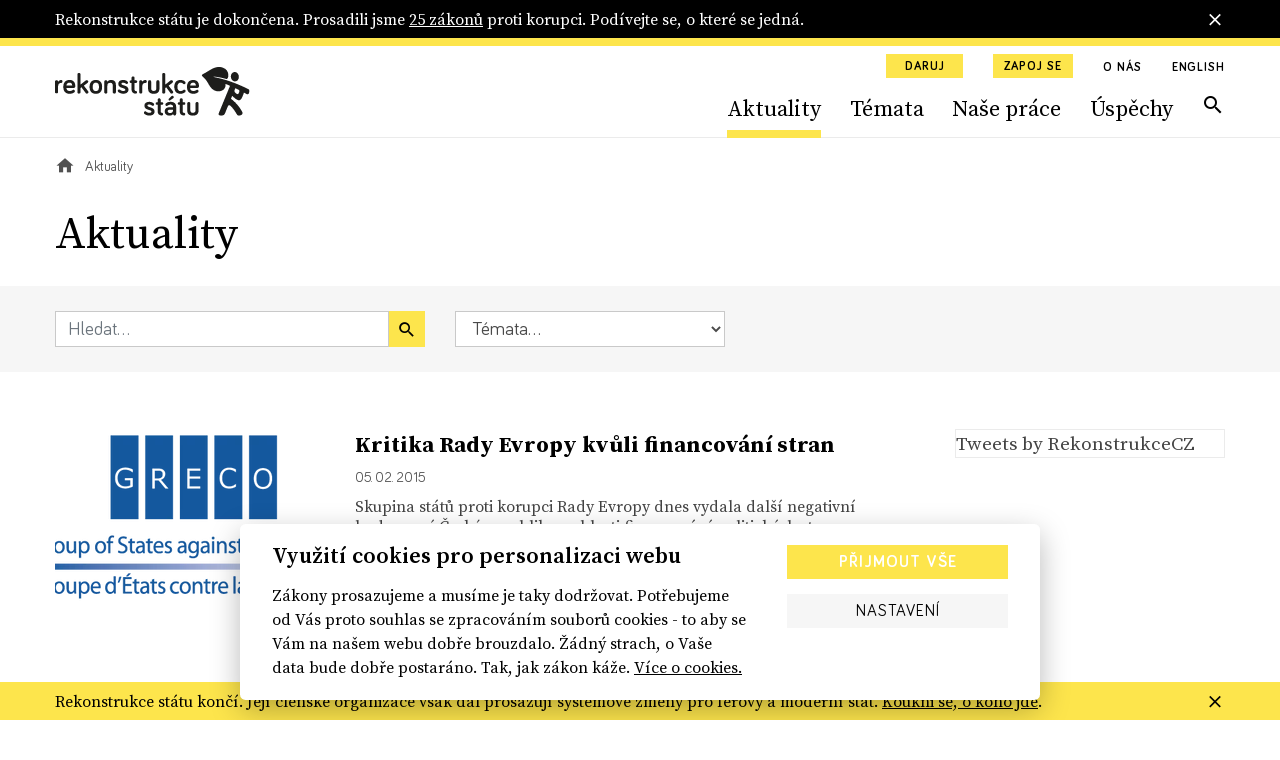

--- FILE ---
content_type: text/html; charset=utf-8
request_url: https://www.rekonstrukcestatu.cz/archiv-novinek?p=652&page=103
body_size: 57884
content:
<!DOCTYPE html><html lang="cs"><head><meta content="text/html; charset=UTF-8" http-equiv="Content-Type" /><meta charset="utf-8" /><meta content="IE=edge,chrome=1" http-equiv="X-UA-Compatible" /><meta content="width=device-width, initial-scale=1, shrink-to-fit=no" name="viewport" /><meta content="text/html; charset=UTF-8" http-equiv="Content-Type" /><meta charset="utf-8" /><meta content="IE=edge,chrome=1" http-equiv="X-UA-Compatible" /><meta content="width=device-width, initial-scale=1, shrink-to-fit=no" name="viewport" /><title>Aktuality | Rekonstrukce státu</title><meta content="Aktuality | Rekonstrukce státu" property="og:title" /><meta content="summary" name="twitter:card" /><meta content="Aktuality | Rekonstrukce státu" name="twitter:title" /><meta content="https://rekonstrukcestatu.s3.amazonaws.com/rekonstrukcestatu/production/files/2024/03/13/08/34/16/fa7498d6-d807-41f2-9717-78ca32d2e97d/rekonstrukce-statu-header-2-17.jpg" name="twitter:image" /><meta content="rekonstrukcestatu.cz" property="og:site_name" /><meta content="https://www.rekonstrukcestatu.cz/archiv-novinek?amp&amp;p=6%2527&amp;page=103" property="og:url" /><meta content="https://rekonstrukcestatu.s3.amazonaws.com/rekonstrukcestatu/production/files/2024/03/13/08/34/16/fa7498d6-d807-41f2-9717-78ca32d2e97d/rekonstrukce-statu-header-2-17.jpg" property="og:image" /><meta content="1200" property="og:image:width" /><meta content="630" property="og:image:height" /><meta content="no-cache" name="turbolinks-cache-control" /><meta name="csrf-param" content="authenticity_token" />
<meta name="csrf-token" content="Kb2lxAYYqva4dzOVdG80NLpEPd2lo9WfEcTsBHoI7VoNnA08hpImETvo5FyaC86PXALHiZ3WYTwh_Hb1hM0ltQ" /><meta name="action-cable-url" content="/cable" /><link rel="stylesheet" href="/assets/application-33c384e76b0efcbd9426781d016f5fa5eae3cf4f6b395a9bffde3eae2ffe2a17.css" media="all" data-turbolinks-track="reload" /><script async="" src="https://www.googletagmanager.com/gtag/js?id=G-J47WPHDXGR" type="text/javascript"></script><script>window.dataLayer = window.dataLayer || [];
function gtag(){dataLayer.push(arguments);}
gtag('js', new Date());

gtag('config', 'G-J47WPHDXGR');</script><script>window.Folio = window.Folio || {}
window.Folio.CookieConsent = window.Folio.CookieConsent || {}
window.Folio.CookieConsent.runAfterAccept = window.Folio.CookieConsent.runAfterAccept || []
window.Folio.CookieConsent.configuration = {"current_lang":"cs","autoclear_cookies":true,"page_scripts":true,"languages":{"cs":{"consent_modal":{"title":"Využití cookies pro personalizaci webu","description":"Zákony prosazujeme a musíme je taky dodržovat. Potřebujeme od Vás proto souhlas se zpracováním souborů cookies - to aby se Vám na našem webu dobře brouzdalo. Žádný strach, o Vaše data bude dobře postaráno. Tak, jak zákon káže. \u003ca class=\"cc-link\" href=\"/cookies\"\u003eVíce o cookies.\u003c/a\u003e","primary_btn":{"text":"Přijmout vše","role":"accept_all"},"secondary_btn":{"text":"Nastavení","role":"settings"}},"settings_modal":{"title":"Nastavení cookies","save_settings_btn":"Uložit nastavení","accept_all_btn":"Přijmout vše","reject_all_btn":"Odmítnout vše","close_btn_label":"Zavřít","cookie_table_headers":[{"col1":"Název"},{"col2":"Doména"},{"col3":"Expirace"},{"col4":"Popis"}],"blocks":[{"title":"Použití cookies","description":"Soubory cookies Vám umožňují komfortnější zážitek z použití webu i omezení nevhodně zacílené reklamy. Proto potřebujeme Váš souhlas se zpracováním souborů cookies - malých souborů dočasně uložených ve Vašem prohlížeči. Vaše data zpracováváme zodpovědně a v souladu s platnou legislativou. \u003ca class=\"cc-link\" href=\"/cookies\"\u003eVíce o cookies.\u003c/a\u003e"},{"title":"Technicky nutné cookies","description":"Jsou potřeba pro správnou funkci stránky.","cookie_table":[{"col1":"cc_cookie","col2":"www.rekonstrukcestatu.cz","col3":"1 rok","col4":"Udržuje nastavení cookies z toho okna.","is_regex":false},{"col1":"_rekonstrukce_session","col2":"www.rekonstrukcestatu.cz","col3":"Do uzavření prohlížeče","col4":"Udržuje výsledky uživatelské aktivity na webu, jako je např. příhlášení či obsah košíku","is_regex":false},{"col1":"browserupdateorg","col2":"www.rekonstrukcestatu.cz","col3":"7 dní","col4":"Tento soubor cookie se ukládá pouze v případě, že máte zastaralý prohlížeč","is_regex":false},{"col1":"client_id","col2":"bandcamp.com","col3":"178 dní","col4":"Zaznamenává statistické údaje o chování uživatelů na webových stránkách. slouží k interní analýze provozovatele webových stránek","is_regex":false},{"col1":"shownNewsletterModal","col2":"www.rekonstrukcestatu.cz","col3":"10 dní","col4":"Zaznamenává údaje o zobrazení modalu pro přihlášení k newsletteru.","is_regex":false}],"toggle":{"value":"necessary","enabled":true,"readonly":true}},{"title":"Statistické cookies","description":"Pomáhají nám sbírat informace o tom, jak procházíte naše stránky. Veškerá data jsou anonymizována a využíváme je pro zlepšování našich služeb.","cookie_table":[{"col1":"NID","col2":".google.com","col3":"6 měsíců","col4":"Udržuje uživatelská nastavení","is_regex":false},{"col1":"_ahoy_track","col2":"www.rekonstrukcestatu.cz","col3":"Do uzavření prohlížeče","col4":"Udržuje identifikaci uživatele","is_regex":false},{"col1":"_ahoy_visit","col2":"www.rekonstrukcestatu.cz","col3":"4 hodiny","col4":"Udržuje identifikaci uživatele","is_regex":false},{"col1":"_ahoy_visitor","col2":"www.rekonstrukcestatu.cz","col3":"730 dní","col4":"Udržuje identifikaci uživatele","is_regex":false},{"col1":"_ga","col2":"www.rekonstrukcestatu.cz","col3":"2 roky","col4":"Používá se k rozlišení uživatelů.","is_regex":false},{"col1":"_gid","col2":"www.rekonstrukcestatu.cz","col3":"24 hodin","col4":"Používá se k rozlišení uživatelů.","is_regex":false},{"col1":"_gat_UA-72559776-1","col2":"www.rekonstrukcestatu.cz","col3":"1 hodina","col4":"Cookie Google Analytics","is_regex":false},{"col1":"_gtm_mh_isnnbc","col2":"www.rekonstrukcestatu.cz","col3":"Do uzavření prohlížeče","col4":"Úložiště pomáhající zpřesňovat měření Google Analytics","is_regex":false},{"col1":"_tab_ids","col2":"www.rekonstrukcestatu.cz","col3":"Do uzavření prohlížeče","col4":"Úložiště pomáhající zpřesňovat měření","is_regex":false},{"col1":"_tab_id","col2":"www.rekonstrukcestatu.cz","col3":"Do uzavření prohlížeče","col4":"Úložiště pomáhající zpřesňovat měření","is_regex":false},{"col1":"_nav_path","col2":"www.rekonstrukcestatu.cz","col3":"Do uzavření prohlížeče","col4":"Úložiště pomáhající zpřesňovat měření Google Analytics","is_regex":false},{"col1":"guest_id","col2":"twitter.com","col3":"178 dní","col4":"Tento soubor cookie je nastaven společností Twitter za účelem identifikace a sledování návštěvníka webových stránek","is_regex":false}],"toggle":{"value":"analytics","enabled":false,"readonly":false}},{"title":"Marketingové cookies","description":"Tyto cookies umožňují zobrazení relevantní reklamy. Veškerá data jsou anonymizována.","cookie_table":[{"col1":"_fbp","col2":"www.rekonstrukcestatu.cz","col3":"3 měsíce","col4":"Používá se k rozlišení uživatelů.","is_regex":false},{"col1":"C","col2":"adform.net","col3":"28 dní","col4":"Úložiště využívané nástrojem Adform","is_regex":false},{"col1":"uid","col2":"adform.net","col3":"60 dní","col4":"Úložiště využívané nástrojem Adform","is_regex":false},{"col1":"Session","col2":"facebook.com","col3":"Do uzavření prohlížeče","col4":"Úložiště využívané FB pixel","is_regex":false}],"toggle":{"value":"marketing","enabled":false,"readonly":false}}]}}},"gui_options":{"consent_modal":{"layout":"cloud","position":"bottom center","transition":"slide"}}};</script><script src="/assets/application-30d040bc4dd22ecff819b0a8d1a6e79acff7553c93e836ca66eacf3956071c50.js" data-turbolinks-track="reload" defer="defer"></script><script async="" defer="" src="https://www.google.com/recaptcha/api.js"></script><meta content="d2qg4gqf758tasg2f3qt568cvwuitu" name="facebook-domain-verification" /><link href="/apple-touch-icon.png" rel="apple-touch-icon" sizes="180x180" /><link href="/favicon-32x32.png" rel="icon" sizes="32x32" type="image/png" /><link href="/favicon-16x16.png" rel="icon" sizes="16x16" type="image/png" /><link href="/site.webmanifest" rel="manifest" /><link color="#5bbad5" href="/safari-pinned-tab.svg" rel="mask-icon" /><script async="" crossorigin="anonymous" defer="" src="https://connect.facebook.net/cs_CZ/sdk.js#xfbml=1&amp;version=v3.3&amp;appId=645331319199531&amp;autoLogAppEvents=1"></script><script async="" charset="utf-8" src="https://platform.twitter.com/widgets.js"></script><!-- Google Tag Manager -->
<script>(function(w,d,s,l,i){w[l]=w[l]||[];w[l].push({'gtm.start':
new Date().getTime(),event:'gtm.js'});var f=d.getElementsByTagName(s)[0],
j=d.createElement(s),dl=l!='dataLayer'?'&l='+l:'';j.async=true;j.src=
'https://www.googletagmanager.com/gtm.js?id='+i+dl;f.parentNode.insertBefore(j,f);
})(window,document,'script','dataLayer','GTM-K2G3CS9');</script>
<!-- End Google Tag Manager -->
<script defer="" src="https://www.google.com/recaptcha/api.js"></script><link rel="preload" href="/assets/icomoon-dd07405920069af6b3c9492da843d28de6a3bb8dd2aa7afa4bd9b4fdaa3b95bc.woff" as="font" type="font/woff" crossorigin="anonymous"></head><body><!-- Google Tag Manager (noscript) -->
<noscript><iframe src="https://www.googletagmanager.com/ns.html?id=GTM-K2G3CS9"
height="0" width="0" style="display:none;visibility:hidden"></iframe></noscript>
<!-- End Google Tag Manager (noscript) -->
<div class="r-notification-bars-full-width r-notification-bars-full-width--header" data-cookie="r-notification-bars-full-width--8"><div class="r-notification-bars-full-width__wrap"><div class="container"><div class="r-notification-bars-full-width__inner"><div class="r-notification-bars-full-width__top"><div class="r-notification-bars-full-width__content"><p>Rekonstrukce státu je dokončena. Prosadili jsme <a href="https://www.rekonstrukcestatu.cz/uspechy">25 zákonů</a> proti korupci. Podívejte se, o které se jedná.<strong><br></strong></p></div></div><span class="r-notification-bars-full-width__close r-ico r-ico--20 r-ico--close"></span></div></div></div></div><input class="r-layout-header__input" hidden="" id="r-layout-header__input" name="r-layout-header__input" type="checkbox" /><label class="r-layout-header__overlay" for="r-layout-header__input"></label><header class="r-layout-header"><div class="container r-layout-header__container"><a class="r-layout-header__logo" href="/"><img class="r-layout-header__logo-img" src="/assets/logo-rekonstrukcestatu-9856a43c51152c3fee6e0a24446f5b6b3e1bec9913ba3f7ce41403d0f14bea1d.svg" /></a><label class="r-layout-header__hamburger" for="r-layout-header__input"><span class="r-ico r-ico--menu r-layout-header__hamburger-ico r-layout-header__hamburger-ico--off"></span><span class="r-ico r-ico--close r-layout-header__hamburger-ico r-layout-header__hamburger-ico--on"></span></label><div class="r-layout-header__inner"><ul class="r-layout-header__additional-links-ul"><li class="r-layout-header__additional-links-li"><a class="btn btn-sm btn-primary" href="/podpor-nas">Daruj</a></li><li class="r-layout-header__additional-links-li"><a class="btn btn-sm btn-primary" href="/zapoj-se">Zapoj se</a></li><li class="r-layout-header__additional-links-li"><a class="r-layout-header__additional-links-a r-layout-header-menu-activable" href="/o-nas">O nás</a></li><li class="r-layout-header__additional-links-li"><a class="r-layout-header__additional-links-a" href="/about-reconstruction-of-the-state">English</a></li></ul><ul class="r-layout-header__menu-ul"><li class="r-layout-header__menu-li r-layout-header__menu-li--mobile"><a class="r-layout-header__menu-a r-layout-header__menu-a--regular" href="/">Úvodní strana</a></li><li class="r-layout-header__menu-li"><a class="r-layout-header__menu-a r-layout-header__menu-a--regular r-layout-header-menu-activable" href="/archiv-novinek">Aktuality</a></li><li class="r-layout-header__menu-li"><a class="r-layout-header__menu-a r-layout-header__menu-a--regular r-layout-header-menu-activable" href="/temata">Témata</a></li><li class="r-layout-header__menu-li"><a class="r-layout-header__menu-a r-layout-header__menu-a--regular r-layout-header-menu-activable" href="/nase-prace">Naše práce</a></li><li class="r-layout-header__menu-li"><a class="r-layout-header__menu-a r-layout-header__menu-a--regular r-layout-header-menu-activable" href="/uspechy">Úspěchy</a></li><li class="r-layout-header__menu-li r-layout-header__menu-li--mobile"><a class="r-layout-header__menu-a r-layout-header__menu-a--regular" href="/o-nas">O nás</a></li><li class="r-layout-header__menu-li r-layout-header__menu-li--desktop"><a class="r-layout-header__menu-a r-layout-header__menu-a--search r-ico r-ico--search r-layout-header-menu-activable" href="/hledat"></a></li><li class="r-layout-header__menu-li r-layout-header__menu-li--mobile r-layout-header__menu-li--padded"><a class="btn btn-light btn-block" href="/podpor-nas">Daruj</a></li><li class="r-layout-header__menu-li r-layout-header__menu-li--mobile r-layout-header__menu-li--padded"><a class="btn btn-light btn-block" href="/zapoj-se">Zapoj se</a></li></ul><div class="r-layout-header__mobile"><form class="simple_form r-layout-header__search" novalidate="novalidate" action="/hledat" accept-charset="UTF-8" method="get"><div class="form-group string required _q"><input class="form-control string required" placeholder="Hledat..." type="text" name="q" id="q" /></div><button class="r-ico r-ico--search r-layout-header__search-btn" type="submit"></button></form><div class="d-flex justify-content-between"><a class="r-layout-header__social-icon r-ico r-ico--facebook-f" href="https://www.facebook.com/rekonstrukcestatu/" target="_blank"></a><a class="r-layout-header__social-icon r-ico r-ico--twitter" href="https://twitter.com/rekonstrukcecz" target="_blank"></a><a class="r-layout-header__social-icon r-ico r-ico--mail" href="mailto:info@rekonstrukcestatu.cz"></a></div></div></div></div><script>(() => {
  const markActiveLink = () => {
    const links = document.querySelectorAll(".r-layout-header-menu-activable")
    const href = window.location.href.replace(/\/$/, '')

    let target = null

    for (let i = 0; i < links.length; i++) {
      const link = links[i]

      if (href.indexOf(link.href) !== -1) {
        target = link
        break
      }
    }

    if (target) {
      target.classList.add('r-layout-header-menu-activable--active')
    }
  }

  markActiveLink()
})()</script></header><div class="r-layout-main"><div class="r-layout-breadcrumbs"><div class="container"><div class="r-layout-breadcrumbs__ul d-none d-sm-flex"><div class="r-layout-breadcrumbs__li"><a class="r-layout-breadcrumbs__item r-layout-breadcrumbs__item--link" href="/"><span class="r-ico r-ico--20 r-ico--home"></span></a></div><div class="r-layout-breadcrumbs__li"><span class="r-layout-breadcrumbs__item r-layout-breadcrumbs__item--span">Aktuality</span></div></div><div class="r-layout-breadcrumbs__mobile d-block d-sm-none mt-3 mb-2 mb-sm-4"><a class="r-layout-breadcrumbs__mobile-a r-with-icon font-size-tiny" href="/"><span class="r-layout-breadcrumbs__mobile-span r-ico r-ico--20 r-ico--chevron_left"></span><span class="r-layout-breadcrumbs__mobile-span">Úvodní strana</span></a></div></div></div><div class="container"><h1>Aktuality</h1></div><form class="simple_form r-articles-filters" novalidate="novalidate" action="/archiv-novinek" accept-charset="UTF-8" method="get"><input name="filtering" type="hidden" value="0" autocomplete="off" /><input class="d-none r-articles-filters__toggle-input" type="checkbox" value="1" name="filtering" id="filtering" /><div class="container"><div class="row align-items-lg-center"><div class="col-md-4 r-articles-filters__col"><div class="r-articles-filters__q"><div class="form-group string required _by_query m-0"><input class="form-control string required w-100" placeholder="Hledat..." type="text" name="by_query" id="by_query" /></div><button class="btn btn-primary btn--no-block r-ico r-ico--search r-articles-filters__q-btn" type="submit"></button></div></div><div class="col-md-3 r-articles-filters__col"><div class="form-group select required _by_topic_or_article_tags mb-0"><select class="form-control select required r-articles-filters__autosubmit" name="by_topic_or_article_tags" id="by_topic_or_article_tags"><option value="">Témata...</option>
<option value="106">106</option>
<option value="České dráhy">České dráhy</option>
<option value="Čapí hnízdo">Čapí hnízdo</option>
<option value="Dukovany">Dukovany</option>
<option value="ferova-a-otevrena-politika">Férová a otevřená politika</option>
<option value="GRECO">GRECO</option>
<option value="Jan Wintr">Jan Wintr</option>
<option value="Jakub Michálek">Jakub Michálek</option>
<option value="Mynář">Mynář</option>
<option value="Marie Benešová">Marie Benešová</option>
<option value="Miloš Zeman">Miloš Zeman</option>
<option value="nezavisla-media">Nezávislá média</option>
<option value="odolnejsi-cesko">Odolnější Česko</option>
<option value="omezeni-prostoru-pro-korupci">Omezení prostoru pro korupci</option>
<option value="Pavel Zeman">Pavel Zeman</option>
<option value="Pojistky justice">Pojistky justice</option>
<option value="Petr Rafaj">Petr Rafaj</option>
<option value="Petr Mlsna">Petr Mlsna</option>
<option value="stat-pro-obcany">Stát pro občany</option>
<option value="svoboda-projevu-online">Svoboda projevu online</option>
<option value="ÚOHS">ÚOHS</option>
<option value="verejne-zakazky-s-rozumem">Veřejné zakázky s rozumem</option>
<option value="ambasadoři">ambasadoři</option>
<option value="čez">čez</option>
<option value="česká televize">česká televize</option>
<option value="český rozhlas">český rozhlas</option>
<option value="dostavba">dostavba</option>
<option value="exekuce">exekuce</option>
<option value="informační zákon">informační zákon</option>
<option value="infozákon">infozákon</option>
<option value="justice">justice</option>
<option value="jádro">jádro</option>
<option value="jaderná energie">jaderná energie</option>
<option value="kancléř Mynář">kancléř Mynář</option>
<option value="koronavirus">koronavirus</option>
<option value="ministryně spravedlnosti">ministryně spravedlnosti</option>
<option value="mantinely demokracie">mantinely demokracie</option>
<option value="nezávislost soudů">nezávislost soudů</option>
<option value="nezávislí žalobci">nezávislí žalobci</option>
<option value="nezávislost státních zástupců">nezávislost státních zástupců</option>
<option value="nezávislost justice">nezávislost justice</option>
<option value="nejvyšší státní zástupce">nejvyšší státní zástupce</option>
<option value="nezávislá justice">nezávislá justice</option>
<option value="nezávislá média">nezávislá média</option>
<option value="ovlivňování soudců Šimíčka a Baxy">ovlivňování soudců Šimíčka a Baxy</option>
<option value="prezident Zeman">prezident Zeman</option>
<option value="právo na informace">právo na informace</option>
<option value="prezident">prezident</option>
<option value="patron">patron</option>
<option value="poradna">poradna</option>
<option value="rekonstrukce státu">rekonstrukce státu</option>
<option value="registr smluv">registr smluv</option>
<option value="soudy">soudy</option>
<option value="sedm pojistek">sedm pojistek</option>
<option value="státní firmy">státní firmy</option>
<option value="služební zákon">služební zákon</option>
<option value="stavební zákon">stavební zákon</option>
<option value="státní zastupitelství">státní zastupitelství</option>
<option value="síť k ochraně demokracie">síť k ochraně demokracie</option>
<option value="trestní oznámení">trestní oznámení</option>
<option value="ústavní žaloba">ústavní žaloba</option>
<option value="veřejné zakázky">veřejné zakázky</option></select></div></div></div></div></form><div class="container"><div class="row mt-a"><div class="col-lg-8 col-xl-9"><div class="r-articles-list"><a class="row mb-h mb-md-a" href="/archiv-novinek/9355-kritika-rady-evropy-kvuli-financovani-stran"><div class="col-4"><div class="r-image " style="max-width: 269px"><span class="r-image__spacer" style="padding-top: 65.0558%"></span><picture class="r-image__picture"><source data-srcset="https://rekonstrukcestatu.s3.amazonaws.com/rekonstrukcestatu/production/files/2023/11/03/10/34/19/c8f0c2d5-841b-4290-9e00-7b96c77b1eb2/coe-logo-greco.webp 1x, https://rekonstrukcestatu.s3.amazonaws.com/rekonstrukcestatu/production/files/2023/11/03/10/34/27/4873d3a4-3b7c-45f0-8933-2c2d6ae0f297/coe-logo-greco.webp 2x" type="image/webp" /><img alt="" class="r-image__img f-lazyload" data-alt="" data-src="https://rekonstrukcestatu.s3.amazonaws.com/rekonstrukcestatu/production/files/2023/11/03/10/34/17/8d06a317-74d6-429a-a299-c6d62c8333e9/coe-logo-greco.png" data-srcset="https://rekonstrukcestatu.s3.amazonaws.com/rekonstrukcestatu/production/files/2023/11/03/10/34/17/8d06a317-74d6-429a-a299-c6d62c8333e9/coe-logo-greco.png 1x, https://rekonstrukcestatu.s3.amazonaws.com/rekonstrukcestatu/production/files/2023/11/03/10/34/24/3c6cb097-bc7d-4334-ae2f-e3f9ac6b300a/coe-logo-greco.png 2x" /></picture></div></div><div class="col-8 r-articles-list__text"><h2 class="h3 mt-0 mb-2 r-articles-list__title r-yellow-underline-hover">Kritika Rady Evropy kvůli financování stran</h2><div class="mt-2 mb-2 font-size-tiny">05. 02. 2015</div><p class="r-articles-list__perex mt-2 mb-0 font-size-sm">Skupina států proti korupci Rady Evropy dnes vydala další negativní hodnocení České republiky v oblasti financování politických stran....</p></div></a><a class="row mb-h mb-md-a" href="/archiv-novinek/9353-vyjadreni-k-zakonu-o-statnim-zastupitelstvi"><div class="col-4"></div><div class="col-8 r-articles-list__text"><h2 class="h3 mt-0 mb-2 r-articles-list__title r-yellow-underline-hover">Vyjádření k&nbsp;zákonu o&nbsp;státním zastupitelství</h2><div class="mt-2 mb-2 font-size-tiny">30. 01. 2015</div><p class="r-articles-list__perex mt-2 mb-0 font-size-sm">Zákon o státním zastupitelství byl tak, jak jej předložilo Ministerstvo spravedlnosti na konci roku, velmi kritizován samotnými státními...</p></div></a><a class="row mb-h mb-md-a" href="/archiv-novinek/9351-jak-hodnotime-rok-vlady-cssd-ano-a-kdu-csl-"><div class="col-4"><div class="r-image " style="max-width: 269px"><span class="r-image__spacer" style="padding-top: 65.0558%"></span><picture class="r-image__picture"><source data-srcset="https://rekonstrukcestatu.s3.amazonaws.com/rekonstrukcestatu/production/files/2023/11/03/10/34/27/0407c29a-4287-4a4b-a50b-48c6a727a299/rekonstrukce-statu-registr-smluv-babis-belobradek-sobotka-2.webp 1x, https://rekonstrukcestatu.s3.amazonaws.com/rekonstrukcestatu/production/files/2023/11/03/10/34/35/4d2ec38a-7702-46b0-8e66-d373de828f00/rekonstrukce-statu-registr-smluv-babis-belobradek-sobotka-2.webp 2x" type="image/webp" /><img alt="" class="r-image__img f-lazyload" data-alt="" data-src="https://rekonstrukcestatu.s3.amazonaws.com/rekonstrukcestatu/production/files/2023/11/03/10/34/25/928de954-5e59-498e-955b-beb3fb9cb012/rekonstrukce-statu-registr-smluv-babis-belobradek-sobotka-2.jpg" data-srcset="https://rekonstrukcestatu.s3.amazonaws.com/rekonstrukcestatu/production/files/2023/11/03/10/34/25/928de954-5e59-498e-955b-beb3fb9cb012/rekonstrukce-statu-registr-smluv-babis-belobradek-sobotka-2.jpg 1x, https://rekonstrukcestatu.s3.amazonaws.com/rekonstrukcestatu/production/files/2023/11/03/10/34/33/9ac8a151-3448-402c-957a-0cf003baf6bc/rekonstrukce-statu-registr-smluv-babis-belobradek-sobotka-2.jpg 2x" /></picture></div></div><div class="col-8 r-articles-list__text"><h2 class="h3 mt-0 mb-2 r-articles-list__title r-yellow-underline-hover">Jak hodnotíme rok vlády ČSSD, ANO a&nbsp;KDU-ČSL?</h2><div class="mt-2 mb-2 font-size-tiny">29. 01. 2015</div><p class="r-articles-list__perex mt-2 mb-0 font-size-sm">To se dozvíte v naší tiskové zprávě, kde komentujeme činnost všech tří koaličních stran za poslední rok. V příloze jsme pro vás také...</p></div></a><a class="row mb-h mb-md-a" href="/archiv-novinek/9349-rekonstrukce-statu-k-roku-vlady-zadny-termin-nebyl-dodrzen-ano-ale-zacina-byt-aktivni-"><div class="col-4"></div><div class="col-8 r-articles-list__text"><h2 class="h3 mt-0 mb-2 r-articles-list__title r-yellow-underline-hover">Rekonstrukce státu k&nbsp;roku vlády: Žádný termín nebyl dodržen, ANO ale začíná být aktivní.</h2><div class="mt-2 mb-2 font-size-tiny">26. 01. 2015</div><p class="r-articles-list__perex mt-2 mb-0 font-size-sm">Před rokem se vláda v programovém prohlášení zavázala k „věcnému a časovému naplnění svých priorit“, mezi které patřila většina z 9...</p></div></a><a class="row mb-h mb-md-a" href="/archiv-novinek/9348-vyjadreni-rekonstrukce-statu-k-navrhu-novely-zakona-o-nku"><div class="col-4"></div><div class="col-8 r-articles-list__text"><h2 class="h3 mt-0 mb-2 r-articles-list__title r-yellow-underline-hover">Vyjádření Rekonstrukce státu k&nbsp;návrhu novely zákona o&nbsp;NKÚ</h2><div class="mt-2 mb-2 font-size-tiny">21. 01. 2015</div><p class="r-articles-list__perex mt-2 mb-0 font-size-sm">Pracovní skupina projektu Rekonstrukce státu podporuje vládní návrh novely zákona č. 166/1993 Sb., o Nejvyšším kontrolním úřadu, ve znění...</p></div></a><a class="row mb-h mb-md-a" href="/archiv-novinek/9346-vladni-vybor-pro-nominace-problem-trafik-neresi"><div class="col-4"></div><div class="col-8 r-articles-list__text"><h2 class="h3 mt-0 mb-2 r-articles-list__title r-yellow-underline-hover">Vládní výbor pro nominace problém trafik neřeší</h2><div class="mt-2 mb-2 font-size-tiny">19. 01. 2015</div><p class="r-articles-list__perex mt-2 mb-0 font-size-sm">Vláda dnes projedná zprávu o činnosti Vládního výboru pro personální nominace založeného v březnu 2014. Nevládní organizace Frank Bold a...</p></div></a><a class="row mb-h mb-md-a" href="/archiv-novinek/9337-vlada-schvalila-akcni-plan-boje-proti-korupci-na-2015-a-legislativni-plan"><div class="col-4"></div><div class="col-8 r-articles-list__text"><h2 class="h3 mt-0 mb-2 r-articles-list__title r-yellow-underline-hover">Vláda schválila Akční plán boje proti korupci na 2015 a&nbsp;legislativní plán</h2><div class="mt-2 mb-2 font-size-tiny">15. 12. 2014</div><p class="r-articles-list__perex mt-2 mb-0 font-size-sm">V pondělí 15. prosince 2014 vláda schválila několik zásadních dokumentů: Koncepci boje proti korupci na 2015 až 2017, Akční plán pro rok...</p></div></a></div></div><div class="d-none d-lg-block col-lg-4 col-xl-3"><div class="mb-g"><div class="r-twitter-timeline"><a class="twitter-timeline" data-dnt="true" href="https://twitter.com/rekonstrukcecz">Tweets by RekonstrukceCZ </a></div></div><div class="mb-g"><div class="r-facebook-timeline"><div class="fb-page" data-adapt-container-width="false" data-height="610" data-hide-cover="false" data-href="https://www.facebook.com/rekonstrukcestatu/" data-show-facepile="true" data-small-header="true" data-tabs="timeline" data-width="270"><blockquote cite="https://www.facebook.com/rekonstrukcestatu/" class="fb-xfbml-parse-ignore"><a href="https://www.facebook.com/rekonstrukcestatu/">Rekonstrukce státu</a></blockquote></div></div></div></div></div></div><div class="r-pagination font-size-sm"><div class="container"><input id="pagination-gap-toggle" type="checkbox" /><nav aria-label="pager" class="r-pagination__nav" role="navigation"><span class="r-pagination__page r-pagination__page--with-ico r-pagination__page--first"><a href="/archiv-novinek?amp&amp;p=6%2527"   aria-label="first"><span class="r-pagination__ico r-pagination__ico--first"></span></a></span><span class="r-pagination__page r-pagination__page--with-ico r-pagination__page--prev"><a href="/archiv-novinek?amp&amp;p=6%2527&amp;page=102"   rel="prev" aria-label="previous"><span class="r-pagination__ico r-pagination__ico--prev"></span></a></span><div class="r-pagination__pages"><span class="r-pagination__page"><a href="/archiv-novinek?amp&amp;p=6%2527"   >1</a></span><label class="r-pagination__page r-pagination__page--gap" for="pagination-gap-toggle">&hellip;</label><span class="r-pagination__page r-pagination__page--in-gap"><a href="/archiv-novinek?amp&amp;p=6%2527&amp;page=2"   >2</a></span><span class="r-pagination__page r-pagination__page--in-gap"><a href="/archiv-novinek?amp&amp;p=6%2527&amp;page=3"   >3</a></span><span class="r-pagination__page r-pagination__page--in-gap"><a href="/archiv-novinek?amp&amp;p=6%2527&amp;page=4"   >4</a></span><span class="r-pagination__page r-pagination__page--in-gap"><a href="/archiv-novinek?amp&amp;p=6%2527&amp;page=5"   >5</a></span><span class="r-pagination__page r-pagination__page--in-gap"><a href="/archiv-novinek?amp&amp;p=6%2527&amp;page=6"   >6</a></span><span class="r-pagination__page r-pagination__page--in-gap"><a href="/archiv-novinek?amp&amp;p=6%2527&amp;page=7"   >7</a></span><span class="r-pagination__page r-pagination__page--in-gap"><a href="/archiv-novinek?amp&amp;p=6%2527&amp;page=8"   >8</a></span><span class="r-pagination__page r-pagination__page--in-gap"><a href="/archiv-novinek?amp&amp;p=6%2527&amp;page=9"   >9</a></span><span class="r-pagination__page r-pagination__page--in-gap"><a href="/archiv-novinek?amp&amp;p=6%2527&amp;page=10"   >10</a></span><span class="r-pagination__page r-pagination__page--in-gap"><a href="/archiv-novinek?amp&amp;p=6%2527&amp;page=11"   >11</a></span><span class="r-pagination__page r-pagination__page--in-gap"><a href="/archiv-novinek?amp&amp;p=6%2527&amp;page=12"   >12</a></span><span class="r-pagination__page r-pagination__page--in-gap"><a href="/archiv-novinek?amp&amp;p=6%2527&amp;page=13"   >13</a></span><span class="r-pagination__page r-pagination__page--in-gap"><a href="/archiv-novinek?amp&amp;p=6%2527&amp;page=14"   >14</a></span><span class="r-pagination__page r-pagination__page--in-gap"><a href="/archiv-novinek?amp&amp;p=6%2527&amp;page=15"   >15</a></span><span class="r-pagination__page r-pagination__page--in-gap"><a href="/archiv-novinek?amp&amp;p=6%2527&amp;page=16"   >16</a></span><span class="r-pagination__page r-pagination__page--in-gap"><a href="/archiv-novinek?amp&amp;p=6%2527&amp;page=17"   >17</a></span><span class="r-pagination__page r-pagination__page--in-gap"><a href="/archiv-novinek?amp&amp;p=6%2527&amp;page=18"   >18</a></span><span class="r-pagination__page r-pagination__page--in-gap"><a href="/archiv-novinek?amp&amp;p=6%2527&amp;page=19"   >19</a></span><span class="r-pagination__page r-pagination__page--in-gap"><a href="/archiv-novinek?amp&amp;p=6%2527&amp;page=20"   >20</a></span><span class="r-pagination__page r-pagination__page--in-gap"><a href="/archiv-novinek?amp&amp;p=6%2527&amp;page=21"   >21</a></span><span class="r-pagination__page r-pagination__page--in-gap"><a href="/archiv-novinek?amp&amp;p=6%2527&amp;page=22"   >22</a></span><span class="r-pagination__page r-pagination__page--in-gap"><a href="/archiv-novinek?amp&amp;p=6%2527&amp;page=23"   >23</a></span><span class="r-pagination__page r-pagination__page--in-gap"><a href="/archiv-novinek?amp&amp;p=6%2527&amp;page=24"   >24</a></span><span class="r-pagination__page r-pagination__page--in-gap"><a href="/archiv-novinek?amp&amp;p=6%2527&amp;page=25"   >25</a></span><span class="r-pagination__page r-pagination__page--in-gap"><a href="/archiv-novinek?amp&amp;p=6%2527&amp;page=26"   >26</a></span><span class="r-pagination__page r-pagination__page--in-gap"><a href="/archiv-novinek?amp&amp;p=6%2527&amp;page=27"   >27</a></span><span class="r-pagination__page r-pagination__page--in-gap"><a href="/archiv-novinek?amp&amp;p=6%2527&amp;page=28"   >28</a></span><span class="r-pagination__page r-pagination__page--in-gap"><a href="/archiv-novinek?amp&amp;p=6%2527&amp;page=29"   >29</a></span><span class="r-pagination__page r-pagination__page--in-gap"><a href="/archiv-novinek?amp&amp;p=6%2527&amp;page=30"   >30</a></span><span class="r-pagination__page r-pagination__page--in-gap"><a href="/archiv-novinek?amp&amp;p=6%2527&amp;page=31"   >31</a></span><span class="r-pagination__page r-pagination__page--in-gap"><a href="/archiv-novinek?amp&amp;p=6%2527&amp;page=32"   >32</a></span><span class="r-pagination__page r-pagination__page--in-gap"><a href="/archiv-novinek?amp&amp;p=6%2527&amp;page=33"   >33</a></span><span class="r-pagination__page r-pagination__page--in-gap"><a href="/archiv-novinek?amp&amp;p=6%2527&amp;page=34"   >34</a></span><span class="r-pagination__page r-pagination__page--in-gap"><a href="/archiv-novinek?amp&amp;p=6%2527&amp;page=35"   >35</a></span><span class="r-pagination__page r-pagination__page--in-gap"><a href="/archiv-novinek?amp&amp;p=6%2527&amp;page=36"   >36</a></span><span class="r-pagination__page r-pagination__page--in-gap"><a href="/archiv-novinek?amp&amp;p=6%2527&amp;page=37"   >37</a></span><span class="r-pagination__page r-pagination__page--in-gap"><a href="/archiv-novinek?amp&amp;p=6%2527&amp;page=38"   >38</a></span><span class="r-pagination__page r-pagination__page--in-gap"><a href="/archiv-novinek?amp&amp;p=6%2527&amp;page=39"   >39</a></span><span class="r-pagination__page r-pagination__page--in-gap"><a href="/archiv-novinek?amp&amp;p=6%2527&amp;page=40"   >40</a></span><span class="r-pagination__page r-pagination__page--in-gap"><a href="/archiv-novinek?amp&amp;p=6%2527&amp;page=41"   >41</a></span><span class="r-pagination__page r-pagination__page--in-gap"><a href="/archiv-novinek?amp&amp;p=6%2527&amp;page=42"   >42</a></span><span class="r-pagination__page r-pagination__page--in-gap"><a href="/archiv-novinek?amp&amp;p=6%2527&amp;page=43"   >43</a></span><span class="r-pagination__page r-pagination__page--in-gap"><a href="/archiv-novinek?amp&amp;p=6%2527&amp;page=44"   >44</a></span><span class="r-pagination__page r-pagination__page--in-gap"><a href="/archiv-novinek?amp&amp;p=6%2527&amp;page=45"   >45</a></span><span class="r-pagination__page r-pagination__page--in-gap"><a href="/archiv-novinek?amp&amp;p=6%2527&amp;page=46"   >46</a></span><span class="r-pagination__page r-pagination__page--in-gap"><a href="/archiv-novinek?amp&amp;p=6%2527&amp;page=47"   >47</a></span><span class="r-pagination__page r-pagination__page--in-gap"><a href="/archiv-novinek?amp&amp;p=6%2527&amp;page=48"   >48</a></span><span class="r-pagination__page r-pagination__page--in-gap"><a href="/archiv-novinek?amp&amp;p=6%2527&amp;page=49"   >49</a></span><span class="r-pagination__page r-pagination__page--in-gap"><a href="/archiv-novinek?amp&amp;p=6%2527&amp;page=50"   >50</a></span><span class="r-pagination__page r-pagination__page--in-gap"><a href="/archiv-novinek?amp&amp;p=6%2527&amp;page=51"   >51</a></span><span class="r-pagination__page r-pagination__page--in-gap"><a href="/archiv-novinek?amp&amp;p=6%2527&amp;page=52"   >52</a></span><span class="r-pagination__page r-pagination__page--in-gap"><a href="/archiv-novinek?amp&amp;p=6%2527&amp;page=53"   >53</a></span><span class="r-pagination__page r-pagination__page--in-gap"><a href="/archiv-novinek?amp&amp;p=6%2527&amp;page=54"   >54</a></span><span class="r-pagination__page r-pagination__page--in-gap"><a href="/archiv-novinek?amp&amp;p=6%2527&amp;page=55"   >55</a></span><span class="r-pagination__page r-pagination__page--in-gap"><a href="/archiv-novinek?amp&amp;p=6%2527&amp;page=56"   >56</a></span><span class="r-pagination__page r-pagination__page--in-gap"><a href="/archiv-novinek?amp&amp;p=6%2527&amp;page=57"   >57</a></span><span class="r-pagination__page r-pagination__page--in-gap"><a href="/archiv-novinek?amp&amp;p=6%2527&amp;page=58"   >58</a></span><span class="r-pagination__page r-pagination__page--in-gap"><a href="/archiv-novinek?amp&amp;p=6%2527&amp;page=59"   >59</a></span><span class="r-pagination__page r-pagination__page--in-gap"><a href="/archiv-novinek?amp&amp;p=6%2527&amp;page=60"   >60</a></span><span class="r-pagination__page r-pagination__page--in-gap"><a href="/archiv-novinek?amp&amp;p=6%2527&amp;page=61"   >61</a></span><span class="r-pagination__page r-pagination__page--in-gap"><a href="/archiv-novinek?amp&amp;p=6%2527&amp;page=62"   >62</a></span><span class="r-pagination__page r-pagination__page--in-gap"><a href="/archiv-novinek?amp&amp;p=6%2527&amp;page=63"   >63</a></span><span class="r-pagination__page r-pagination__page--in-gap"><a href="/archiv-novinek?amp&amp;p=6%2527&amp;page=64"   >64</a></span><span class="r-pagination__page r-pagination__page--in-gap"><a href="/archiv-novinek?amp&amp;p=6%2527&amp;page=65"   >65</a></span><span class="r-pagination__page r-pagination__page--in-gap"><a href="/archiv-novinek?amp&amp;p=6%2527&amp;page=66"   >66</a></span><span class="r-pagination__page r-pagination__page--in-gap"><a href="/archiv-novinek?amp&amp;p=6%2527&amp;page=67"   >67</a></span><span class="r-pagination__page r-pagination__page--in-gap"><a href="/archiv-novinek?amp&amp;p=6%2527&amp;page=68"   >68</a></span><span class="r-pagination__page r-pagination__page--in-gap"><a href="/archiv-novinek?amp&amp;p=6%2527&amp;page=69"   >69</a></span><span class="r-pagination__page r-pagination__page--in-gap"><a href="/archiv-novinek?amp&amp;p=6%2527&amp;page=70"   >70</a></span><span class="r-pagination__page r-pagination__page--in-gap"><a href="/archiv-novinek?amp&amp;p=6%2527&amp;page=71"   >71</a></span><span class="r-pagination__page r-pagination__page--in-gap"><a href="/archiv-novinek?amp&amp;p=6%2527&amp;page=72"   >72</a></span><span class="r-pagination__page r-pagination__page--in-gap"><a href="/archiv-novinek?amp&amp;p=6%2527&amp;page=73"   >73</a></span><span class="r-pagination__page r-pagination__page--in-gap"><a href="/archiv-novinek?amp&amp;p=6%2527&amp;page=74"   >74</a></span><span class="r-pagination__page r-pagination__page--in-gap"><a href="/archiv-novinek?amp&amp;p=6%2527&amp;page=75"   >75</a></span><span class="r-pagination__page r-pagination__page--in-gap"><a href="/archiv-novinek?amp&amp;p=6%2527&amp;page=76"   >76</a></span><span class="r-pagination__page r-pagination__page--in-gap"><a href="/archiv-novinek?amp&amp;p=6%2527&amp;page=77"   >77</a></span><span class="r-pagination__page r-pagination__page--in-gap"><a href="/archiv-novinek?amp&amp;p=6%2527&amp;page=78"   >78</a></span><span class="r-pagination__page r-pagination__page--in-gap"><a href="/archiv-novinek?amp&amp;p=6%2527&amp;page=79"   >79</a></span><span class="r-pagination__page r-pagination__page--in-gap"><a href="/archiv-novinek?amp&amp;p=6%2527&amp;page=80"   >80</a></span><span class="r-pagination__page r-pagination__page--in-gap"><a href="/archiv-novinek?amp&amp;p=6%2527&amp;page=81"   >81</a></span><span class="r-pagination__page r-pagination__page--in-gap"><a href="/archiv-novinek?amp&amp;p=6%2527&amp;page=82"   >82</a></span><span class="r-pagination__page r-pagination__page--in-gap"><a href="/archiv-novinek?amp&amp;p=6%2527&amp;page=83"   >83</a></span><span class="r-pagination__page r-pagination__page--in-gap"><a href="/archiv-novinek?amp&amp;p=6%2527&amp;page=84"   >84</a></span><span class="r-pagination__page r-pagination__page--in-gap"><a href="/archiv-novinek?amp&amp;p=6%2527&amp;page=85"   >85</a></span><span class="r-pagination__page r-pagination__page--in-gap"><a href="/archiv-novinek?amp&amp;p=6%2527&amp;page=86"   >86</a></span><span class="r-pagination__page r-pagination__page--in-gap"><a href="/archiv-novinek?amp&amp;p=6%2527&amp;page=87"   >87</a></span><span class="r-pagination__page r-pagination__page--in-gap"><a href="/archiv-novinek?amp&amp;p=6%2527&amp;page=88"   >88</a></span><span class="r-pagination__page r-pagination__page--in-gap"><a href="/archiv-novinek?amp&amp;p=6%2527&amp;page=89"   >89</a></span><span class="r-pagination__page r-pagination__page--in-gap"><a href="/archiv-novinek?amp&amp;p=6%2527&amp;page=90"   >90</a></span><span class="r-pagination__page r-pagination__page--in-gap"><a href="/archiv-novinek?amp&amp;p=6%2527&amp;page=91"   >91</a></span><span class="r-pagination__page r-pagination__page--in-gap"><a href="/archiv-novinek?amp&amp;p=6%2527&amp;page=92"   >92</a></span><span class="r-pagination__page r-pagination__page--in-gap"><a href="/archiv-novinek?amp&amp;p=6%2527&amp;page=93"   >93</a></span><span class="r-pagination__page r-pagination__page--in-gap"><a href="/archiv-novinek?amp&amp;p=6%2527&amp;page=94"   >94</a></span><span class="r-pagination__page r-pagination__page--in-gap"><a href="/archiv-novinek?amp&amp;p=6%2527&amp;page=95"   >95</a></span><span class="r-pagination__page r-pagination__page--in-gap"><a href="/archiv-novinek?amp&amp;p=6%2527&amp;page=96"   >96</a></span><span class="r-pagination__page r-pagination__page--in-gap"><a href="/archiv-novinek?amp&amp;p=6%2527&amp;page=97"   >97</a></span><span class="r-pagination__page r-pagination__page--in-gap"><a href="/archiv-novinek?amp&amp;p=6%2527&amp;page=98"   >98</a></span><span class="r-pagination__page r-pagination__page--in-gap"><a href="/archiv-novinek?amp&amp;p=6%2527&amp;page=99"   >99</a></span><span class="r-pagination__page r-pagination__page--in-gap"><a href="/archiv-novinek?amp&amp;p=6%2527&amp;page=100"   >100</a></span><span class="r-pagination__page"><a href="/archiv-novinek?amp&amp;p=6%2527&amp;page=101"   >101</a></span><span class="r-pagination__page"><a href="/archiv-novinek?amp&amp;p=6%2527&amp;page=102"   rel="prev" >102</a></span><span class="r-pagination__page r-pagination__page--current">103</span><span class="r-pagination__page"><a href="/archiv-novinek?amp&amp;p=6%2527&amp;page=104"   rel="next" >104</a></span><span class="r-pagination__page"><a href="/archiv-novinek?amp&amp;p=6%2527&amp;page=105"   >105</a></span><label class="r-pagination__page r-pagination__page--gap" for="pagination-gap-toggle">&hellip;</label><span class="r-pagination__page r-pagination__page--in-gap"><a href="/archiv-novinek?amp&amp;p=6%2527&amp;page=106"   >106</a></span><span class="r-pagination__page r-pagination__page--in-gap"><a href="/archiv-novinek?amp&amp;p=6%2527&amp;page=107"   >107</a></span><span class="r-pagination__page r-pagination__page--in-gap"><a href="/archiv-novinek?amp&amp;p=6%2527&amp;page=108"   >108</a></span><span class="r-pagination__page r-pagination__page--in-gap"><a href="/archiv-novinek?amp&amp;p=6%2527&amp;page=109"   >109</a></span><span class="r-pagination__page r-pagination__page--in-gap"><a href="/archiv-novinek?amp&amp;p=6%2527&amp;page=110"   >110</a></span><span class="r-pagination__page r-pagination__page--in-gap"><a href="/archiv-novinek?amp&amp;p=6%2527&amp;page=111"   >111</a></span><span class="r-pagination__page r-pagination__page--in-gap"><a href="/archiv-novinek?amp&amp;p=6%2527&amp;page=112"   >112</a></span><span class="r-pagination__page r-pagination__page--in-gap"><a href="/archiv-novinek?amp&amp;p=6%2527&amp;page=113"   >113</a></span><span class="r-pagination__page r-pagination__page--in-gap"><a href="/archiv-novinek?amp&amp;p=6%2527&amp;page=114"   >114</a></span><span class="r-pagination__page r-pagination__page--in-gap"><a href="/archiv-novinek?amp&amp;p=6%2527&amp;page=115"   >115</a></span><span class="r-pagination__page r-pagination__page--in-gap"><a href="/archiv-novinek?amp&amp;p=6%2527&amp;page=116"   >116</a></span><span class="r-pagination__page r-pagination__page--in-gap"><a href="/archiv-novinek?amp&amp;p=6%2527&amp;page=117"   >117</a></span><span class="r-pagination__page r-pagination__page--in-gap"><a href="/archiv-novinek?amp&amp;p=6%2527&amp;page=118"   >118</a></span><span class="r-pagination__page r-pagination__page--in-gap"><a href="/archiv-novinek?amp&amp;p=6%2527&amp;page=119"   >119</a></span><span class="r-pagination__page r-pagination__page--in-gap"><a href="/archiv-novinek?amp&amp;p=6%2527&amp;page=120"   >120</a></span><span class="r-pagination__page r-pagination__page--in-gap"><a href="/archiv-novinek?amp&amp;p=6%2527&amp;page=121"   >121</a></span><span class="r-pagination__page r-pagination__page--in-gap"><a href="/archiv-novinek?amp&amp;p=6%2527&amp;page=122"   >122</a></span><span class="r-pagination__page r-pagination__page--in-gap"><a href="/archiv-novinek?amp&amp;p=6%2527&amp;page=123"   >123</a></span><span class="r-pagination__page r-pagination__page--in-gap"><a href="/archiv-novinek?amp&amp;p=6%2527&amp;page=124"   >124</a></span><span class="r-pagination__page r-pagination__page--in-gap"><a href="/archiv-novinek?amp&amp;p=6%2527&amp;page=125"   >125</a></span><span class="r-pagination__page r-pagination__page--in-gap"><a href="/archiv-novinek?amp&amp;p=6%2527&amp;page=126"   >126</a></span><span class="r-pagination__page"><a href="/archiv-novinek?amp&amp;p=6%2527&amp;page=127"   >127</a></span></div><span class="r-pagination__page r-pagination__page--with-ico r-pagination__page--next"><a href="/archiv-novinek?amp&amp;p=6%2527&amp;page=104"   rel="next" aria-label="next"><span class="r-pagination__ico r-pagination__ico--next"></span></a></span><span class="r-pagination__page r-pagination__page--with-ico r-pagination__page--last"><a href="/archiv-novinek?amp&amp;p=6%2527&amp;page=127"   aria-label="last"><span class="r-pagination__ico r-pagination__ico--last"></span></a></span></nav></div></div></div><div class="r-layout-footer"><div class="container"><div class="r-layout-footer__content"><div class="r-layout-footer__social-icons"><a class="r-layout-footer__social-icon r-ico r-ico--facebook-f" href="https://www.facebook.com/rekonstrukcestatu/" target="_blank"></a><a class="r-layout-footer__social-icon r-ico r-ico--twitter" href="https://twitter.com/rekonstrukcecz" target="_blank"></a><a class="r-layout-footer__social-icon r-ico r-ico--instagram" href="https://www.instagram.com/rekonstrukce_statu/" target="_blank"></a><a class="r-layout-footer__social-icon r-ico r-ico--youtube-play" href="https://www.youtube.com/channel/UCaqXGa_0esrMuP8LR1H40tg" target="_blank"></a><a class="r-layout-footer__social-icon r-ico r-ico--mic" href="/podcast-dobra-sprava"></a><a class="r-layout-footer__social-icon r-ico r-ico--rss" href="/rss" target="_blank"></a></div><div class="d-flex justify-content-center justify-content-lg-end ml-lg-auto"><a class="btn btn-primary btn--no-block" href="/zapoj-se">Zapoj se</a><a class="btn btn-primary btn--no-block ml-2" href="/podpor-nas">Daruj</a></div></div><div class="mt-s pb-5"><div class="row flex-lg-row-reverse"><div class="col-lg-6 text-lg-right r-layout-footer__tiny mb-s mb-lg-0"><div class="mb-2"><a href="/kontakty">Kontakty</a></div><div class="mb-2"><a href="mailto:info@rekonstrukcestatu.cz">info@rekonstrukcestatu.cz</a></div><div class="mb-3">Návrh a vývoj: <a href="https://sinfin.digital/" target="_blank" title="Návrh uživatelského rozhraní, grafický design a programování webových stránek.">Sinfin</a>, ilustrace: <a href="http://www.patrikantczak.com/" target="_blank">Patrik Antczak</a></div><a href="/"><img src="/assets/footer-logo-b0c022e3ec61841caee36fbfd90f3a17678b82c338022553c27891eda982146a.svg" /></a><div class="r-layout-footer__signature"><a target="_blank" class="sinfin-signature" title="Sinfin.digital – UX, web design, programování a kódování webových stránek a aplikací, autor open-source CMS Folio." href="https://sinfin.digital/"><span class="sinfin-signature__inner">sinfin.digital</span></a></div></div><div class="col-lg-6 r-layout-footer__socials"><div class="mb-g mw-100"><div class="fb-like" data-action="like" data-href="https://www.facebook.com/RekonstrukceStatu/" data-layout="standard" data-share="true" data-show-faces="true" data-size="small" data-width="290"></div></div><a class="twitter-follow-button" data-dnt="true" data-show-count="true" href="https://twitter.com/rekonstrukcecz">Follow @rekonstrukcecz </a></div></div></div></div></div><div class="r-notification-bars-full-width r-notification-bars-full-width--footer" data-cookie="r-notification-bars-full-width--9"><div class="r-notification-bars-full-width__wrap"><div class="container"><div class="r-notification-bars-full-width__inner"><div class="r-notification-bars-full-width__top"><div class="r-notification-bars-full-width__content"><p>Rekonstrukce státu končí. Její členské organizace však dál prosazují systémové změny pro férový a moderní stát. <a href="https://www.rekonstrukcestatu.cz/o-nas#clenske-organizace-a-partneri">Koukni se, o koho jde</a>.</p></div></div><span class="r-notification-bars-full-width__close r-ico r-ico--20 r-ico--close"></span></div></div></div></div><div class="r-share-affix"><a class="r-share-affix__item r-ico r-ico--20 r-ico--facebook-f" href="https://www.facebook.com/rekonstrukcestatu/" target="_blank" title="Sdílet na Facebooku"></a><a class="r-share-affix__item r-ico r-ico--20 r-ico--twitter" href="https://twitter.com/rekonstrukcecz" target="_blank" title="Sdílet na Twitteru"></a><a class="r-share-affix__item r-ico r-ico--20 r-ico--mail" href="mailto:info@rekonstrukcestatu.cz" title="Sdílet e-mailem"></a><a class="r-share-affix__item r-ico r-ico--20 r-ico--mic" href="/podcast-dobra-sprava" title="Podcast"></a></div><div class="modal r-modal r-donate-modal" role="dialog" tabindex="-1"><div class="modal-dialog r-modal-dialog--flex modal-lg" role="document"><div class="modal-content"><div class="modal-body"><div class="r-donate-modal__inner"><div class="r-image r-donate-modal__img" style="max-width: 99px"><span class="r-image__spacer" style="padding-top: 127.2727%"></span><img alt="" class="r-image__img f-lazyload" data-alt="" data-src="/assets/illustrations/gift-dbe5f95f2904d48b786b98d0ad7027b2da59e39ee3b9841b0b8f7edd21f5c4ad.png" data-srcset="/assets/illustrations/gift-dbe5f95f2904d48b786b98d0ad7027b2da59e39ee3b9841b0b8f7edd21f5c4ad.png 1x, /assets/illustrations/gift@2x-d933b1f84a3b18d7dc4c5086c4b8457f8ea0a9ee16c84424a7479704df703faf.png 2x" /></div><div class="r-donate-modal__text"><h3 class="mt-0">Pomůžu jako dárce</h3><p>Podpořím férovější a průhlednější politiku v Česku</p><form class="simple_form r-donate-form form-sans-serif r-donate-form--small" novalidate="novalidate" action="https://www.darujme.cz/darovat/1208609" accept-charset="UTF-8" method="get"><div class="r-donate-form__rows"><div class="r-donate-form__row r-donate-form__row--selected"><label class="r-donate-form__frequency-label"><input class="r-donate-form__frequency-input" type="radio" value="monthly" checked="checked" name="frequency" />Měsíčně</label><select class="form-control select required r-donate-form__amount-input" name="amount"><option value="3000">3 000 Kč</option>
<option value="2000">2 000 Kč</option>
<option value="1200">1 200 Kč</option>
<option selected="selected" value="600">600 Kč</option>
<option value="300">300 Kč</option>
<option data-custom="1" value="custom">Jiná částka</option></select><input class="form-control numeric integer required r-donate-form__custom-amount-input" placeholder="Jiná částka" hidden="hidden" type="number" step="1" name="amount" /></div><div class="r-donate-form__row"><label class="r-donate-form__frequency-label"><input class="r-donate-form__frequency-input" type="radio" value="once" name="frequency" />Jednorázově</label><select class="form-control select required r-donate-form__amount-input" name="amount"><option value="15000">15 000 Kč</option>
<option value="10000">10 000 Kč</option>
<option value="5000">5 000 Kč</option>
<option value="3000">3 000 Kč</option>
<option value="2000">2 000 Kč</option>
<option selected="selected" value="1500">1 500 Kč</option>
<option value="1200">1 200 Kč</option>
<option value="600">600 Kč</option>
<option data-custom="1" value="custom">Jiná částka</option></select><input class="form-control numeric integer required r-donate-form__custom-amount-input" placeholder="Jiná částka" hidden="hidden" type="number" step="1" name="amount" /></div><p class="r-donate-form__hint font-size-tiny text-muted mt-n3 mt-sm-n2">Systémová změna je běh na dlouhou trať. Prosíme zvolte raději nižší častku, ale zasílanou měsíčně. Děkujeme!</p><div class="mt-3"><input type="submit" value="DAROVAT 600 Kč" data-label="DAROVAT %&lt;amount&gt;s Kč" class="btn btn-primary r-donate-form__submit-input" data-disable-with="DAROVAT 600 Kč" /></div></div></form></div></div><button aria-label="Close" class="r-modal__close" data-dismiss="modal" type="button"><span class="r-modal__close-icon r-ico r-ico--20 r-ico--close"></span></button></div></div></div></div><div class="modal r-modal r-ambassador-requests-modal" role="dialog" tabindex="-1"><div class="modal-dialog r-modal-dialog--flex modal-lg" role="document"><div class="modal-content"><div class="modal-body"><div class="r-ambassador-requests-modal__inner"><div class="r-ambassador-requests-form__wrap" data-failure="Zprávu se nepodařilo odeslat. Zkuste to prosíme později."><form class="simple_form r-ambassador-requests-form form-sans-serif" novalidate="novalidate" action="/ambassador_requests" accept-charset="UTF-8" method="post"><input type="hidden" name="authenticity_token" value="iz8Gg_CUbtlY_siez3I8Rh1GY-kvJCNvpsnztq91_ipEejKmmS6jyDxfC3S7t2dilTTM2eRZ0RYjJ93ULHhdSw" autocomplete="off" /><h3 class="mt-0 font-weight-semibold r-ambassador-requests-form__title">Staňte se ambasadorem</h3><div class="row"><div class="col-md-6"><div class="form-group string required rekonstrukce_ambassador_request_first_name"><label class="string required form-label">Jméno <abbr title="povinný údaj">*</abbr></label><input class="form-control string required" type="text" name="rekonstrukce_ambassador_request[first_name]" /></div></div><div class="col-md-6"><div class="form-group string required rekonstrukce_ambassador_request_last_name"><label class="string required form-label">Příjmení <abbr title="povinný údaj">*</abbr></label><input class="form-control string required" type="text" name="rekonstrukce_ambassador_request[last_name]" /></div></div></div><div class="row"><div class="col-md-6"><div class="form-group email required rekonstrukce_ambassador_request_email"><label class="email required form-label">E-mail <abbr title="povinný údaj">*</abbr></label><input class="form-control email required" type="text" name="rekonstrukce_ambassador_request[email]" /></div></div><div class="col-md-6"><div class="form-group tel optional rekonstrukce_ambassador_request_phone"><label class="tel optional form-label">Telefon</label><input class="form-control string tel optional" type="tel" name="rekonstrukce_ambassador_request[phone]" /></div></div></div><div class="row"><div class="col-md-6"><div class="form-group string required rekonstrukce_ambassador_request_zip_code"><label class="string required form-label">PSČ bydliště <abbr title="povinný údaj">*</abbr></label><input class="form-control string required" type="text" name="rekonstrukce_ambassador_request[zip_code]" /></div></div><div class="col-md-6"><div class="form-group string optional rekonstrukce_ambassador_request_other_regions"><label class="string optional form-label">Další regiony, kde se pohybuji</label><input class="form-control string optional" type="text" name="rekonstrukce_ambassador_request[other_regions]" /></div></div></div><div class="row"><div class="col-md-12"><div class="form-group text optional rekonstrukce_ambassador_request_note"><label class="text optional form-label">Je něco dalšího, co nám chceš sdělit?</label><textarea class="form-control text optional" name="rekonstrukce_ambassador_request[note]">
</textarea></div></div></div><div class="form-group form-group-invalid"><div data-sitekey="6LcA6aoUAAAAAGOl82QPkB2uXj7Gyq9DD1IVb1rh" class="g-recaptcha "></div>
          <noscript>
            <div>
              <div style="width: 302px; height: 422px; position: relative;">
                <div style="width: 302px; height: 422px; position: absolute;">
                  <iframe
                    src="https://www.google.com/recaptcha/api/fallback?k=6LcA6aoUAAAAAGOl82QPkB2uXj7Gyq9DD1IVb1rh"
                    scrolling="no" name="ReCAPTCHA"
                    style="width: 302px; height: 422px; border-style: none; border: 0;">
                  </iframe>
                </div>
              </div>
              <div style="width: 300px; height: 60px; border-style: none;
                bottom: 12px; left: 25px; margin: 0px; padding: 0px; right: 25px;
                background: #f9f9f9; border: 1px solid #c1c1c1; border-radius: 3px;">
                <textarea id="g-recaptcha-response" name="g-recaptcha-response"
                  class="g-recaptcha-response"
                  style="width: 250px; height: 40px; border: 1px solid #c1c1c1;
                  margin: 10px 25px; padding: 0px; resize: none;">
                </textarea>
              </div>
            </div>
          </noscript>
<div class="invalid-feedback d-block"></div></div><div class="row align-items-md-center"><div class="col-md-auto"><div class="r-ambassador-requests-form__submit"><input type="submit" name="commit" value="ODESLAT" class="btn btn-primary" data-disable-with="ODESLAT" /></div></div><div class="col-md mt-3 mt-md-0"><div class="r-ambassador-requests-form__agreement font-size-tiny text-md-right">Odesláním formuláře souhlasíš se zpracováním <a target="_blank" href="/zpracovani-osobnich-udaju">osobních údajů</a>.</div></div></div><div class="folio-loader"></div></form></div></div><button aria-label="Close" class="r-modal__close" data-dismiss="modal" type="button"><span class="r-modal__close-icon r-ico r-ico--20 r-ico--close"></span></button></div></div></div></div><div id="fb-root"></div></body></html>

--- FILE ---
content_type: text/html; charset=utf-8
request_url: https://www.google.com/recaptcha/api2/anchor?ar=1&k=6LcA6aoUAAAAAGOl82QPkB2uXj7Gyq9DD1IVb1rh&co=aHR0cHM6Ly93d3cucmVrb25zdHJ1a2Nlc3RhdHUuY3o6NDQz&hl=en&v=PoyoqOPhxBO7pBk68S4YbpHZ&size=normal&anchor-ms=20000&execute-ms=30000&cb=ivjpvbw2s7zj
body_size: 49451
content:
<!DOCTYPE HTML><html dir="ltr" lang="en"><head><meta http-equiv="Content-Type" content="text/html; charset=UTF-8">
<meta http-equiv="X-UA-Compatible" content="IE=edge">
<title>reCAPTCHA</title>
<style type="text/css">
/* cyrillic-ext */
@font-face {
  font-family: 'Roboto';
  font-style: normal;
  font-weight: 400;
  font-stretch: 100%;
  src: url(//fonts.gstatic.com/s/roboto/v48/KFO7CnqEu92Fr1ME7kSn66aGLdTylUAMa3GUBHMdazTgWw.woff2) format('woff2');
  unicode-range: U+0460-052F, U+1C80-1C8A, U+20B4, U+2DE0-2DFF, U+A640-A69F, U+FE2E-FE2F;
}
/* cyrillic */
@font-face {
  font-family: 'Roboto';
  font-style: normal;
  font-weight: 400;
  font-stretch: 100%;
  src: url(//fonts.gstatic.com/s/roboto/v48/KFO7CnqEu92Fr1ME7kSn66aGLdTylUAMa3iUBHMdazTgWw.woff2) format('woff2');
  unicode-range: U+0301, U+0400-045F, U+0490-0491, U+04B0-04B1, U+2116;
}
/* greek-ext */
@font-face {
  font-family: 'Roboto';
  font-style: normal;
  font-weight: 400;
  font-stretch: 100%;
  src: url(//fonts.gstatic.com/s/roboto/v48/KFO7CnqEu92Fr1ME7kSn66aGLdTylUAMa3CUBHMdazTgWw.woff2) format('woff2');
  unicode-range: U+1F00-1FFF;
}
/* greek */
@font-face {
  font-family: 'Roboto';
  font-style: normal;
  font-weight: 400;
  font-stretch: 100%;
  src: url(//fonts.gstatic.com/s/roboto/v48/KFO7CnqEu92Fr1ME7kSn66aGLdTylUAMa3-UBHMdazTgWw.woff2) format('woff2');
  unicode-range: U+0370-0377, U+037A-037F, U+0384-038A, U+038C, U+038E-03A1, U+03A3-03FF;
}
/* math */
@font-face {
  font-family: 'Roboto';
  font-style: normal;
  font-weight: 400;
  font-stretch: 100%;
  src: url(//fonts.gstatic.com/s/roboto/v48/KFO7CnqEu92Fr1ME7kSn66aGLdTylUAMawCUBHMdazTgWw.woff2) format('woff2');
  unicode-range: U+0302-0303, U+0305, U+0307-0308, U+0310, U+0312, U+0315, U+031A, U+0326-0327, U+032C, U+032F-0330, U+0332-0333, U+0338, U+033A, U+0346, U+034D, U+0391-03A1, U+03A3-03A9, U+03B1-03C9, U+03D1, U+03D5-03D6, U+03F0-03F1, U+03F4-03F5, U+2016-2017, U+2034-2038, U+203C, U+2040, U+2043, U+2047, U+2050, U+2057, U+205F, U+2070-2071, U+2074-208E, U+2090-209C, U+20D0-20DC, U+20E1, U+20E5-20EF, U+2100-2112, U+2114-2115, U+2117-2121, U+2123-214F, U+2190, U+2192, U+2194-21AE, U+21B0-21E5, U+21F1-21F2, U+21F4-2211, U+2213-2214, U+2216-22FF, U+2308-230B, U+2310, U+2319, U+231C-2321, U+2336-237A, U+237C, U+2395, U+239B-23B7, U+23D0, U+23DC-23E1, U+2474-2475, U+25AF, U+25B3, U+25B7, U+25BD, U+25C1, U+25CA, U+25CC, U+25FB, U+266D-266F, U+27C0-27FF, U+2900-2AFF, U+2B0E-2B11, U+2B30-2B4C, U+2BFE, U+3030, U+FF5B, U+FF5D, U+1D400-1D7FF, U+1EE00-1EEFF;
}
/* symbols */
@font-face {
  font-family: 'Roboto';
  font-style: normal;
  font-weight: 400;
  font-stretch: 100%;
  src: url(//fonts.gstatic.com/s/roboto/v48/KFO7CnqEu92Fr1ME7kSn66aGLdTylUAMaxKUBHMdazTgWw.woff2) format('woff2');
  unicode-range: U+0001-000C, U+000E-001F, U+007F-009F, U+20DD-20E0, U+20E2-20E4, U+2150-218F, U+2190, U+2192, U+2194-2199, U+21AF, U+21E6-21F0, U+21F3, U+2218-2219, U+2299, U+22C4-22C6, U+2300-243F, U+2440-244A, U+2460-24FF, U+25A0-27BF, U+2800-28FF, U+2921-2922, U+2981, U+29BF, U+29EB, U+2B00-2BFF, U+4DC0-4DFF, U+FFF9-FFFB, U+10140-1018E, U+10190-1019C, U+101A0, U+101D0-101FD, U+102E0-102FB, U+10E60-10E7E, U+1D2C0-1D2D3, U+1D2E0-1D37F, U+1F000-1F0FF, U+1F100-1F1AD, U+1F1E6-1F1FF, U+1F30D-1F30F, U+1F315, U+1F31C, U+1F31E, U+1F320-1F32C, U+1F336, U+1F378, U+1F37D, U+1F382, U+1F393-1F39F, U+1F3A7-1F3A8, U+1F3AC-1F3AF, U+1F3C2, U+1F3C4-1F3C6, U+1F3CA-1F3CE, U+1F3D4-1F3E0, U+1F3ED, U+1F3F1-1F3F3, U+1F3F5-1F3F7, U+1F408, U+1F415, U+1F41F, U+1F426, U+1F43F, U+1F441-1F442, U+1F444, U+1F446-1F449, U+1F44C-1F44E, U+1F453, U+1F46A, U+1F47D, U+1F4A3, U+1F4B0, U+1F4B3, U+1F4B9, U+1F4BB, U+1F4BF, U+1F4C8-1F4CB, U+1F4D6, U+1F4DA, U+1F4DF, U+1F4E3-1F4E6, U+1F4EA-1F4ED, U+1F4F7, U+1F4F9-1F4FB, U+1F4FD-1F4FE, U+1F503, U+1F507-1F50B, U+1F50D, U+1F512-1F513, U+1F53E-1F54A, U+1F54F-1F5FA, U+1F610, U+1F650-1F67F, U+1F687, U+1F68D, U+1F691, U+1F694, U+1F698, U+1F6AD, U+1F6B2, U+1F6B9-1F6BA, U+1F6BC, U+1F6C6-1F6CF, U+1F6D3-1F6D7, U+1F6E0-1F6EA, U+1F6F0-1F6F3, U+1F6F7-1F6FC, U+1F700-1F7FF, U+1F800-1F80B, U+1F810-1F847, U+1F850-1F859, U+1F860-1F887, U+1F890-1F8AD, U+1F8B0-1F8BB, U+1F8C0-1F8C1, U+1F900-1F90B, U+1F93B, U+1F946, U+1F984, U+1F996, U+1F9E9, U+1FA00-1FA6F, U+1FA70-1FA7C, U+1FA80-1FA89, U+1FA8F-1FAC6, U+1FACE-1FADC, U+1FADF-1FAE9, U+1FAF0-1FAF8, U+1FB00-1FBFF;
}
/* vietnamese */
@font-face {
  font-family: 'Roboto';
  font-style: normal;
  font-weight: 400;
  font-stretch: 100%;
  src: url(//fonts.gstatic.com/s/roboto/v48/KFO7CnqEu92Fr1ME7kSn66aGLdTylUAMa3OUBHMdazTgWw.woff2) format('woff2');
  unicode-range: U+0102-0103, U+0110-0111, U+0128-0129, U+0168-0169, U+01A0-01A1, U+01AF-01B0, U+0300-0301, U+0303-0304, U+0308-0309, U+0323, U+0329, U+1EA0-1EF9, U+20AB;
}
/* latin-ext */
@font-face {
  font-family: 'Roboto';
  font-style: normal;
  font-weight: 400;
  font-stretch: 100%;
  src: url(//fonts.gstatic.com/s/roboto/v48/KFO7CnqEu92Fr1ME7kSn66aGLdTylUAMa3KUBHMdazTgWw.woff2) format('woff2');
  unicode-range: U+0100-02BA, U+02BD-02C5, U+02C7-02CC, U+02CE-02D7, U+02DD-02FF, U+0304, U+0308, U+0329, U+1D00-1DBF, U+1E00-1E9F, U+1EF2-1EFF, U+2020, U+20A0-20AB, U+20AD-20C0, U+2113, U+2C60-2C7F, U+A720-A7FF;
}
/* latin */
@font-face {
  font-family: 'Roboto';
  font-style: normal;
  font-weight: 400;
  font-stretch: 100%;
  src: url(//fonts.gstatic.com/s/roboto/v48/KFO7CnqEu92Fr1ME7kSn66aGLdTylUAMa3yUBHMdazQ.woff2) format('woff2');
  unicode-range: U+0000-00FF, U+0131, U+0152-0153, U+02BB-02BC, U+02C6, U+02DA, U+02DC, U+0304, U+0308, U+0329, U+2000-206F, U+20AC, U+2122, U+2191, U+2193, U+2212, U+2215, U+FEFF, U+FFFD;
}
/* cyrillic-ext */
@font-face {
  font-family: 'Roboto';
  font-style: normal;
  font-weight: 500;
  font-stretch: 100%;
  src: url(//fonts.gstatic.com/s/roboto/v48/KFO7CnqEu92Fr1ME7kSn66aGLdTylUAMa3GUBHMdazTgWw.woff2) format('woff2');
  unicode-range: U+0460-052F, U+1C80-1C8A, U+20B4, U+2DE0-2DFF, U+A640-A69F, U+FE2E-FE2F;
}
/* cyrillic */
@font-face {
  font-family: 'Roboto';
  font-style: normal;
  font-weight: 500;
  font-stretch: 100%;
  src: url(//fonts.gstatic.com/s/roboto/v48/KFO7CnqEu92Fr1ME7kSn66aGLdTylUAMa3iUBHMdazTgWw.woff2) format('woff2');
  unicode-range: U+0301, U+0400-045F, U+0490-0491, U+04B0-04B1, U+2116;
}
/* greek-ext */
@font-face {
  font-family: 'Roboto';
  font-style: normal;
  font-weight: 500;
  font-stretch: 100%;
  src: url(//fonts.gstatic.com/s/roboto/v48/KFO7CnqEu92Fr1ME7kSn66aGLdTylUAMa3CUBHMdazTgWw.woff2) format('woff2');
  unicode-range: U+1F00-1FFF;
}
/* greek */
@font-face {
  font-family: 'Roboto';
  font-style: normal;
  font-weight: 500;
  font-stretch: 100%;
  src: url(//fonts.gstatic.com/s/roboto/v48/KFO7CnqEu92Fr1ME7kSn66aGLdTylUAMa3-UBHMdazTgWw.woff2) format('woff2');
  unicode-range: U+0370-0377, U+037A-037F, U+0384-038A, U+038C, U+038E-03A1, U+03A3-03FF;
}
/* math */
@font-face {
  font-family: 'Roboto';
  font-style: normal;
  font-weight: 500;
  font-stretch: 100%;
  src: url(//fonts.gstatic.com/s/roboto/v48/KFO7CnqEu92Fr1ME7kSn66aGLdTylUAMawCUBHMdazTgWw.woff2) format('woff2');
  unicode-range: U+0302-0303, U+0305, U+0307-0308, U+0310, U+0312, U+0315, U+031A, U+0326-0327, U+032C, U+032F-0330, U+0332-0333, U+0338, U+033A, U+0346, U+034D, U+0391-03A1, U+03A3-03A9, U+03B1-03C9, U+03D1, U+03D5-03D6, U+03F0-03F1, U+03F4-03F5, U+2016-2017, U+2034-2038, U+203C, U+2040, U+2043, U+2047, U+2050, U+2057, U+205F, U+2070-2071, U+2074-208E, U+2090-209C, U+20D0-20DC, U+20E1, U+20E5-20EF, U+2100-2112, U+2114-2115, U+2117-2121, U+2123-214F, U+2190, U+2192, U+2194-21AE, U+21B0-21E5, U+21F1-21F2, U+21F4-2211, U+2213-2214, U+2216-22FF, U+2308-230B, U+2310, U+2319, U+231C-2321, U+2336-237A, U+237C, U+2395, U+239B-23B7, U+23D0, U+23DC-23E1, U+2474-2475, U+25AF, U+25B3, U+25B7, U+25BD, U+25C1, U+25CA, U+25CC, U+25FB, U+266D-266F, U+27C0-27FF, U+2900-2AFF, U+2B0E-2B11, U+2B30-2B4C, U+2BFE, U+3030, U+FF5B, U+FF5D, U+1D400-1D7FF, U+1EE00-1EEFF;
}
/* symbols */
@font-face {
  font-family: 'Roboto';
  font-style: normal;
  font-weight: 500;
  font-stretch: 100%;
  src: url(//fonts.gstatic.com/s/roboto/v48/KFO7CnqEu92Fr1ME7kSn66aGLdTylUAMaxKUBHMdazTgWw.woff2) format('woff2');
  unicode-range: U+0001-000C, U+000E-001F, U+007F-009F, U+20DD-20E0, U+20E2-20E4, U+2150-218F, U+2190, U+2192, U+2194-2199, U+21AF, U+21E6-21F0, U+21F3, U+2218-2219, U+2299, U+22C4-22C6, U+2300-243F, U+2440-244A, U+2460-24FF, U+25A0-27BF, U+2800-28FF, U+2921-2922, U+2981, U+29BF, U+29EB, U+2B00-2BFF, U+4DC0-4DFF, U+FFF9-FFFB, U+10140-1018E, U+10190-1019C, U+101A0, U+101D0-101FD, U+102E0-102FB, U+10E60-10E7E, U+1D2C0-1D2D3, U+1D2E0-1D37F, U+1F000-1F0FF, U+1F100-1F1AD, U+1F1E6-1F1FF, U+1F30D-1F30F, U+1F315, U+1F31C, U+1F31E, U+1F320-1F32C, U+1F336, U+1F378, U+1F37D, U+1F382, U+1F393-1F39F, U+1F3A7-1F3A8, U+1F3AC-1F3AF, U+1F3C2, U+1F3C4-1F3C6, U+1F3CA-1F3CE, U+1F3D4-1F3E0, U+1F3ED, U+1F3F1-1F3F3, U+1F3F5-1F3F7, U+1F408, U+1F415, U+1F41F, U+1F426, U+1F43F, U+1F441-1F442, U+1F444, U+1F446-1F449, U+1F44C-1F44E, U+1F453, U+1F46A, U+1F47D, U+1F4A3, U+1F4B0, U+1F4B3, U+1F4B9, U+1F4BB, U+1F4BF, U+1F4C8-1F4CB, U+1F4D6, U+1F4DA, U+1F4DF, U+1F4E3-1F4E6, U+1F4EA-1F4ED, U+1F4F7, U+1F4F9-1F4FB, U+1F4FD-1F4FE, U+1F503, U+1F507-1F50B, U+1F50D, U+1F512-1F513, U+1F53E-1F54A, U+1F54F-1F5FA, U+1F610, U+1F650-1F67F, U+1F687, U+1F68D, U+1F691, U+1F694, U+1F698, U+1F6AD, U+1F6B2, U+1F6B9-1F6BA, U+1F6BC, U+1F6C6-1F6CF, U+1F6D3-1F6D7, U+1F6E0-1F6EA, U+1F6F0-1F6F3, U+1F6F7-1F6FC, U+1F700-1F7FF, U+1F800-1F80B, U+1F810-1F847, U+1F850-1F859, U+1F860-1F887, U+1F890-1F8AD, U+1F8B0-1F8BB, U+1F8C0-1F8C1, U+1F900-1F90B, U+1F93B, U+1F946, U+1F984, U+1F996, U+1F9E9, U+1FA00-1FA6F, U+1FA70-1FA7C, U+1FA80-1FA89, U+1FA8F-1FAC6, U+1FACE-1FADC, U+1FADF-1FAE9, U+1FAF0-1FAF8, U+1FB00-1FBFF;
}
/* vietnamese */
@font-face {
  font-family: 'Roboto';
  font-style: normal;
  font-weight: 500;
  font-stretch: 100%;
  src: url(//fonts.gstatic.com/s/roboto/v48/KFO7CnqEu92Fr1ME7kSn66aGLdTylUAMa3OUBHMdazTgWw.woff2) format('woff2');
  unicode-range: U+0102-0103, U+0110-0111, U+0128-0129, U+0168-0169, U+01A0-01A1, U+01AF-01B0, U+0300-0301, U+0303-0304, U+0308-0309, U+0323, U+0329, U+1EA0-1EF9, U+20AB;
}
/* latin-ext */
@font-face {
  font-family: 'Roboto';
  font-style: normal;
  font-weight: 500;
  font-stretch: 100%;
  src: url(//fonts.gstatic.com/s/roboto/v48/KFO7CnqEu92Fr1ME7kSn66aGLdTylUAMa3KUBHMdazTgWw.woff2) format('woff2');
  unicode-range: U+0100-02BA, U+02BD-02C5, U+02C7-02CC, U+02CE-02D7, U+02DD-02FF, U+0304, U+0308, U+0329, U+1D00-1DBF, U+1E00-1E9F, U+1EF2-1EFF, U+2020, U+20A0-20AB, U+20AD-20C0, U+2113, U+2C60-2C7F, U+A720-A7FF;
}
/* latin */
@font-face {
  font-family: 'Roboto';
  font-style: normal;
  font-weight: 500;
  font-stretch: 100%;
  src: url(//fonts.gstatic.com/s/roboto/v48/KFO7CnqEu92Fr1ME7kSn66aGLdTylUAMa3yUBHMdazQ.woff2) format('woff2');
  unicode-range: U+0000-00FF, U+0131, U+0152-0153, U+02BB-02BC, U+02C6, U+02DA, U+02DC, U+0304, U+0308, U+0329, U+2000-206F, U+20AC, U+2122, U+2191, U+2193, U+2212, U+2215, U+FEFF, U+FFFD;
}
/* cyrillic-ext */
@font-face {
  font-family: 'Roboto';
  font-style: normal;
  font-weight: 900;
  font-stretch: 100%;
  src: url(//fonts.gstatic.com/s/roboto/v48/KFO7CnqEu92Fr1ME7kSn66aGLdTylUAMa3GUBHMdazTgWw.woff2) format('woff2');
  unicode-range: U+0460-052F, U+1C80-1C8A, U+20B4, U+2DE0-2DFF, U+A640-A69F, U+FE2E-FE2F;
}
/* cyrillic */
@font-face {
  font-family: 'Roboto';
  font-style: normal;
  font-weight: 900;
  font-stretch: 100%;
  src: url(//fonts.gstatic.com/s/roboto/v48/KFO7CnqEu92Fr1ME7kSn66aGLdTylUAMa3iUBHMdazTgWw.woff2) format('woff2');
  unicode-range: U+0301, U+0400-045F, U+0490-0491, U+04B0-04B1, U+2116;
}
/* greek-ext */
@font-face {
  font-family: 'Roboto';
  font-style: normal;
  font-weight: 900;
  font-stretch: 100%;
  src: url(//fonts.gstatic.com/s/roboto/v48/KFO7CnqEu92Fr1ME7kSn66aGLdTylUAMa3CUBHMdazTgWw.woff2) format('woff2');
  unicode-range: U+1F00-1FFF;
}
/* greek */
@font-face {
  font-family: 'Roboto';
  font-style: normal;
  font-weight: 900;
  font-stretch: 100%;
  src: url(//fonts.gstatic.com/s/roboto/v48/KFO7CnqEu92Fr1ME7kSn66aGLdTylUAMa3-UBHMdazTgWw.woff2) format('woff2');
  unicode-range: U+0370-0377, U+037A-037F, U+0384-038A, U+038C, U+038E-03A1, U+03A3-03FF;
}
/* math */
@font-face {
  font-family: 'Roboto';
  font-style: normal;
  font-weight: 900;
  font-stretch: 100%;
  src: url(//fonts.gstatic.com/s/roboto/v48/KFO7CnqEu92Fr1ME7kSn66aGLdTylUAMawCUBHMdazTgWw.woff2) format('woff2');
  unicode-range: U+0302-0303, U+0305, U+0307-0308, U+0310, U+0312, U+0315, U+031A, U+0326-0327, U+032C, U+032F-0330, U+0332-0333, U+0338, U+033A, U+0346, U+034D, U+0391-03A1, U+03A3-03A9, U+03B1-03C9, U+03D1, U+03D5-03D6, U+03F0-03F1, U+03F4-03F5, U+2016-2017, U+2034-2038, U+203C, U+2040, U+2043, U+2047, U+2050, U+2057, U+205F, U+2070-2071, U+2074-208E, U+2090-209C, U+20D0-20DC, U+20E1, U+20E5-20EF, U+2100-2112, U+2114-2115, U+2117-2121, U+2123-214F, U+2190, U+2192, U+2194-21AE, U+21B0-21E5, U+21F1-21F2, U+21F4-2211, U+2213-2214, U+2216-22FF, U+2308-230B, U+2310, U+2319, U+231C-2321, U+2336-237A, U+237C, U+2395, U+239B-23B7, U+23D0, U+23DC-23E1, U+2474-2475, U+25AF, U+25B3, U+25B7, U+25BD, U+25C1, U+25CA, U+25CC, U+25FB, U+266D-266F, U+27C0-27FF, U+2900-2AFF, U+2B0E-2B11, U+2B30-2B4C, U+2BFE, U+3030, U+FF5B, U+FF5D, U+1D400-1D7FF, U+1EE00-1EEFF;
}
/* symbols */
@font-face {
  font-family: 'Roboto';
  font-style: normal;
  font-weight: 900;
  font-stretch: 100%;
  src: url(//fonts.gstatic.com/s/roboto/v48/KFO7CnqEu92Fr1ME7kSn66aGLdTylUAMaxKUBHMdazTgWw.woff2) format('woff2');
  unicode-range: U+0001-000C, U+000E-001F, U+007F-009F, U+20DD-20E0, U+20E2-20E4, U+2150-218F, U+2190, U+2192, U+2194-2199, U+21AF, U+21E6-21F0, U+21F3, U+2218-2219, U+2299, U+22C4-22C6, U+2300-243F, U+2440-244A, U+2460-24FF, U+25A0-27BF, U+2800-28FF, U+2921-2922, U+2981, U+29BF, U+29EB, U+2B00-2BFF, U+4DC0-4DFF, U+FFF9-FFFB, U+10140-1018E, U+10190-1019C, U+101A0, U+101D0-101FD, U+102E0-102FB, U+10E60-10E7E, U+1D2C0-1D2D3, U+1D2E0-1D37F, U+1F000-1F0FF, U+1F100-1F1AD, U+1F1E6-1F1FF, U+1F30D-1F30F, U+1F315, U+1F31C, U+1F31E, U+1F320-1F32C, U+1F336, U+1F378, U+1F37D, U+1F382, U+1F393-1F39F, U+1F3A7-1F3A8, U+1F3AC-1F3AF, U+1F3C2, U+1F3C4-1F3C6, U+1F3CA-1F3CE, U+1F3D4-1F3E0, U+1F3ED, U+1F3F1-1F3F3, U+1F3F5-1F3F7, U+1F408, U+1F415, U+1F41F, U+1F426, U+1F43F, U+1F441-1F442, U+1F444, U+1F446-1F449, U+1F44C-1F44E, U+1F453, U+1F46A, U+1F47D, U+1F4A3, U+1F4B0, U+1F4B3, U+1F4B9, U+1F4BB, U+1F4BF, U+1F4C8-1F4CB, U+1F4D6, U+1F4DA, U+1F4DF, U+1F4E3-1F4E6, U+1F4EA-1F4ED, U+1F4F7, U+1F4F9-1F4FB, U+1F4FD-1F4FE, U+1F503, U+1F507-1F50B, U+1F50D, U+1F512-1F513, U+1F53E-1F54A, U+1F54F-1F5FA, U+1F610, U+1F650-1F67F, U+1F687, U+1F68D, U+1F691, U+1F694, U+1F698, U+1F6AD, U+1F6B2, U+1F6B9-1F6BA, U+1F6BC, U+1F6C6-1F6CF, U+1F6D3-1F6D7, U+1F6E0-1F6EA, U+1F6F0-1F6F3, U+1F6F7-1F6FC, U+1F700-1F7FF, U+1F800-1F80B, U+1F810-1F847, U+1F850-1F859, U+1F860-1F887, U+1F890-1F8AD, U+1F8B0-1F8BB, U+1F8C0-1F8C1, U+1F900-1F90B, U+1F93B, U+1F946, U+1F984, U+1F996, U+1F9E9, U+1FA00-1FA6F, U+1FA70-1FA7C, U+1FA80-1FA89, U+1FA8F-1FAC6, U+1FACE-1FADC, U+1FADF-1FAE9, U+1FAF0-1FAF8, U+1FB00-1FBFF;
}
/* vietnamese */
@font-face {
  font-family: 'Roboto';
  font-style: normal;
  font-weight: 900;
  font-stretch: 100%;
  src: url(//fonts.gstatic.com/s/roboto/v48/KFO7CnqEu92Fr1ME7kSn66aGLdTylUAMa3OUBHMdazTgWw.woff2) format('woff2');
  unicode-range: U+0102-0103, U+0110-0111, U+0128-0129, U+0168-0169, U+01A0-01A1, U+01AF-01B0, U+0300-0301, U+0303-0304, U+0308-0309, U+0323, U+0329, U+1EA0-1EF9, U+20AB;
}
/* latin-ext */
@font-face {
  font-family: 'Roboto';
  font-style: normal;
  font-weight: 900;
  font-stretch: 100%;
  src: url(//fonts.gstatic.com/s/roboto/v48/KFO7CnqEu92Fr1ME7kSn66aGLdTylUAMa3KUBHMdazTgWw.woff2) format('woff2');
  unicode-range: U+0100-02BA, U+02BD-02C5, U+02C7-02CC, U+02CE-02D7, U+02DD-02FF, U+0304, U+0308, U+0329, U+1D00-1DBF, U+1E00-1E9F, U+1EF2-1EFF, U+2020, U+20A0-20AB, U+20AD-20C0, U+2113, U+2C60-2C7F, U+A720-A7FF;
}
/* latin */
@font-face {
  font-family: 'Roboto';
  font-style: normal;
  font-weight: 900;
  font-stretch: 100%;
  src: url(//fonts.gstatic.com/s/roboto/v48/KFO7CnqEu92Fr1ME7kSn66aGLdTylUAMa3yUBHMdazQ.woff2) format('woff2');
  unicode-range: U+0000-00FF, U+0131, U+0152-0153, U+02BB-02BC, U+02C6, U+02DA, U+02DC, U+0304, U+0308, U+0329, U+2000-206F, U+20AC, U+2122, U+2191, U+2193, U+2212, U+2215, U+FEFF, U+FFFD;
}

</style>
<link rel="stylesheet" type="text/css" href="https://www.gstatic.com/recaptcha/releases/PoyoqOPhxBO7pBk68S4YbpHZ/styles__ltr.css">
<script nonce="m__cQ8qnPrn70v8siDH2Xg" type="text/javascript">window['__recaptcha_api'] = 'https://www.google.com/recaptcha/api2/';</script>
<script type="text/javascript" src="https://www.gstatic.com/recaptcha/releases/PoyoqOPhxBO7pBk68S4YbpHZ/recaptcha__en.js" nonce="m__cQ8qnPrn70v8siDH2Xg">
      
    </script></head>
<body><div id="rc-anchor-alert" class="rc-anchor-alert"></div>
<input type="hidden" id="recaptcha-token" value="[base64]">
<script type="text/javascript" nonce="m__cQ8qnPrn70v8siDH2Xg">
      recaptcha.anchor.Main.init("[\x22ainput\x22,[\x22bgdata\x22,\x22\x22,\[base64]/[base64]/[base64]/[base64]/cjw8ejpyPj4+eil9Y2F0Y2gobCl7dGhyb3cgbDt9fSxIPWZ1bmN0aW9uKHcsdCx6KXtpZih3PT0xOTR8fHc9PTIwOCl0LnZbd10/dC52W3ddLmNvbmNhdCh6KTp0LnZbd109b2Yoeix0KTtlbHNle2lmKHQuYkImJnchPTMxNylyZXR1cm47dz09NjZ8fHc9PTEyMnx8dz09NDcwfHx3PT00NHx8dz09NDE2fHx3PT0zOTd8fHc9PTQyMXx8dz09Njh8fHc9PTcwfHx3PT0xODQ/[base64]/[base64]/[base64]/bmV3IGRbVl0oSlswXSk6cD09Mj9uZXcgZFtWXShKWzBdLEpbMV0pOnA9PTM/bmV3IGRbVl0oSlswXSxKWzFdLEpbMl0pOnA9PTQ/[base64]/[base64]/[base64]/[base64]\x22,\[base64]\\u003d\\u003d\x22,\x22R3/[base64]/woHDucKRwo8TwrrCmsKbw7hAw5hjwojDiMOQw7DCjSLDly7Cv8OmfQHCqMKdBMOJwoXColjDscK8w5JdfsKYw7EZB8Ota8KrwrA8M8KAw6DDr8OuVAnCnG/DsWAiwrUAaFV+JTrDjWPCs8O5BT9Bw6gCwo17w5DDn8Kkw5k0FsKYw7pEwroHwrnCmTvDu33CvsKcw6XDv3HCqsOawp7ClBfChsOjdsK4Lw7CpSTCkVfDoMO2NFRPwq/DqcO6w6BSSANkwqfDq3fDvcKtZTTCnsOiw7DCtsKRwrXCnsKrwpcswrvCrHnCiD3CrXvDo8K+OCrDtsK9CsOTZMOgG11rw4LCnU7DpBMBw43CtsOmwpVgI8K8LxBbHMK8w74gwqfClsOxJsKXcS9Rwr/Du0bDoEo4FjnDjMOIwpxbw4Bcwo/CuGnCucOtS8OSwq4sHMOnDMKPw77DpWEZKsODQ3PCtBHDpRQeXMOiw5vDiH8ifsK0wr9AG8OMXBjChsK6IsKnfcOkCyjCncOpC8OsFFcQaFLDpsKML8KiwoNpA1how5UNf8Kdw7/DpcOkJsKdwqZlQ0/DonjCmUtdFMKOMcOdw4DDhDvDpsKuAcOACETCrcODCUw+eDDCvhXCisOgw6bDuTbDl39Lw4x6RiI9An54acK7wqfDug/Cgh3DnsOGw6cRwrpvwp4nZcK7YcOMw6V/DQATfF7DgVQFbsOywoxDwr/CjsOnSsKdwqHCicORwoPCtsOPPsKJwpl6TMOJwrDCnsOwwrDDjMOdw6s2AcKAbsOEw7rDi8KPw5l/wrjDgMO7TwQ8EyRIw7Z/[base64]/DiBtsw5ExacOmwp1+TMKXw7/DlXdIwosNwqNtwoRkwo7CnHfCuMKMUS7CjXnDmcOnDUrCuMK4TybCp8Koalggw4zCnkLDk8OoS8KSHBnCkcKyw6HDjcKFwpnDoHQzS1RkXMKUFF9/wqpgYcO1wqVNAlpGw73CgDEBFw4nw6/DrsO/[base64]/Dqkwiwq8Sw4nDisK1XMKhw5bDtnM8w40VaQYSw53DkcKPw7/DuMK2dW3DiXvCuMKAfloeCF3CkMK0LsO2YQlmFD4wDUfDhsKORWUwUQluwpnCuyrDpsKbwolbwrvCsxsxwqNJw5NpRVHCssOnDcOCw7nCq8KJUsO9S8KuBkxWOCxkUAtXwrLCoV7CnlYLEhbDo8KFHWbDr8KgOWjDkzEMScOWTi3DhsOUwqLDtW1MYMOPWcKwwps/wqfDs8OJeDxjwqDCl8O9w7YeajTDi8KMw6lNw5PDncOyJMOAcSFYwr3Cs8KIw6FmwrjCqWvDgQ9NcMO1wpp7Jz95PMKUB8OYwoHDn8Oaw5DDqMKYwrNswrHCjMKlKsODCMKYZBzCssKywqsdwpxSwog/[base64]/DgcOxC8K2w7stwrHDsTPCgzHDvS9zw5M/[base64]/[base64]/CtUJrKsKJwr7DjgnChmTCr09AMMOOw60CByg0McKew508w6LCrsOAw7dbwpTDrHocwo7Coj7CvcKOw7J0Y0XDpwfCgmDCoz7Du8OkwpNzwrjDk3c/XsOndgnDn0h1NwvDrh7CoMOtw7bCo8OEwp/DuyvDgF0Wb8OGwqfCocONSsKnw5Ntw53DpcK6wqV1w48Ww6BOccKiwqhLT8KEwrQ4woE1VsOtw7g0w5nDuH8Cw57DucO3LmzCpzo9LBDCucKzesKXw43Cm8O+wqMpBFnDtMOew6jCh8KCXMOnNlrDqy5Qw7ldwo/CksOOworCtcKUccOgw7lJwpIMwqTCg8OmQWpsSHV8wpRSwo4HwrPCicOYw5HDqSLCv2/[base64]/wr/CumPCocOACcOxMGrDlmhuwoDDsMKPS8OJwqTCq8Kqw6DDtRANw4PCiCIdw6VQwqcXwqvCosO2N1XDr0lgfCoTVh1kG8OmwpciKMOsw5Rkw4nDmsKvG8ONwrleSiYjw6YRZjUSw6pvBcOuDlo1w7/DvcOowrMUV8K3Y8K6w7TDncKwwrFbw7HDqsKaRcOhwpbDu2DCtxI/NsOHPxXCtUDChWMPHS3CtsK3w7Yfw5xICcORcSXDnMOrw7jDnMOjS1XDqsOUwotlwpB1DGxqBsOnRAxjwqXCqMO/SWw1R3x5EMKbUMOGMw/[base64]/ChE3ChMK/w4J6ekvDucKLwpXDocOvwpXCq8KOw5sgYMOADEsiw4rCncO0cVbCuFNNNsKuK2XDkMKpwqRdDsKNwptvw77DmsOXGUsDw7zCmsO6ZwBuwonCly7DqBPDjcOjLcK0NSkQwoLDvALDsGXDoBRMwrBVcsOHw6jDkQl8w7ZUwqY0HcOQw4MENx/DiDrDu8K4w41YCcK1w6taw69AwoVZw6hYwpEbw5nCj8K1BULCmV4nw64rwrvDkQLDtl55wqBfwqBIwqxzwoTDvXoGMMKsBsOowrzCj8K3w7InwpTDs8Onwq/DtmZtwpl8w6bDig7CmFnDtHTCkFzCpsOqw4/[base64]/CmUsNFEPCjsO5I8ObwoZCbVHCgsKHwpbDmB8wQgXDrMOdQ8Kuwq3CkSNuwrBCwozCnMOVcsK2w6fCpl3CinsYwq3Cmwpyw4rDucKtwp3DkMKWXMKHw4TCtHzCrUnCoUJ6w5rDlnrCmMK8J1Ifa8OVw5jDvgJtKB/[base64]/CuGbCscKawqHDlsKvdWvCqQvClh8yUVPCjQfCgQbCjsODOzzDucKiw4vDu15JwpZZw4rCjUnCg8KUQsK1w4/CuMK5w77DqVBawrnDvS1DwoDCrsOvworCgnMxwpbChUrCi8KDA8Kkwq/Cvmw9woBRfiDCv8KkwqcewptTRU1Ww6zDkklZwpZ9wpfDi1ctMDxhw79YwrXCiXkww5VZw6zDrHjDv8OBUMOUw5rDnMKpXMOZw7A3b8KLwpA2woo2w5fDmsKcBF8MwpnCp8OGwp03w5rCr0/Dv8OJDj7DqEB2woTCpsK5w55mw5doSsKRZxJdGkJUJMKZOMKmwqhESCPCkcOsVknChsOUwo7DscKaw7M/TsKgIsOQDsO3alk7w5gYISLCr8Kww4UDw4ADfA1JwpPDmBXDhMODw5B4wrRsYcOCFMKnw445w65fwp7DmBTDpsKbMiVCw4rDhz/CvEfCqnHDnXbDtD3CscOBwqhZMsOjf3kPC8KVV8KAPhdAdQzCgHDCtcOWw6nCmhR4woolcWA2w6IGwpB3w73DmUjCtQpiw5UuHk3Cg8Kvw6/Cp8OQDmlaZcKtPHd6woZyccKsdsO1csKEwpJ1w4rDu8Kbw5JBw4tzQcKww6TCkVfDiktKw5XCmcOaEMKXwrtOJA7CrAfCtcOMFMOsfcOkEw3CrRchO8KkwrvCo8KwwpNMwq3ClcK5PcOOGXNkWcKFFSs1R37ChsKEw7sqwrvDvlzDtsKZWsOww58ZGMKIw4bCiMK/ZynDkmHCvsKyd8Orw4TCrwnCuQEoH8KKB8KewpvDpxDDq8KBw4PCjsKgwocuLGDClsKCMmc4ZcKLwqgPwqg0wqLCqWV/[base64]/ChsKmw4t1wprCjkxubmDDkw7DoMOTMSrDlsKbI3NREMOaBcKPB8O7wqsBwq/CgjYue8KpHcOSXMKfF8O0AjPCuUvCunjDmMKNLsOnD8K2w7p6WcKNc8KqwoshwowwW1oIP8O0djDCkMKxwrvDv8KWw6/CtMOyG8OTQsOkSMOjAcKUwoBUwpTCvjjCkEQqPH3CgMOVREHDpXEfen/DpFcpwrNKFMKvWGHCowpYw6IywqzCsg/Dp8OXw7Ziw60Ww58HJRHDscOLw5xxWkFtwrvCry7CvsOrBcODRMOUwpTCoA9WMi17KRzDlWvDhHnCtVLDgnpuei4CN8KPXg3ClEHCsG3Do8OKw7TDpMOjMcKYwr8QYMO3N8OCw4zCj2bClk5sPcKaw6Y7DGN/SWAMJsOgQXDDisOww6JkwocIwrUcFjPDj3jCqsK8w67DqmgQw6vDiUVjw7zCjBLCjS59KBvDrMOTw7XCmcKlw71bw5/Dv07Cq8Osw6rDqjzCikrDtcOyTCswOsKVwosCwq7DhRsVw5tuwog9OMOiw7RubX/CvMOPwp13wq1NfsO/[base64]/CvcKswrpsEsOLekTDgMKwWcKDDHELScKEPTUEJlIgw5fDm8KFOsKIwoseXF3DuVrCmsKjUCEfwpojM8OJMwfDi8KyVRRtw6PDs8K4JmleNMKRwpx6OydQA8KYSg/CvlnDvCpnQXzDrno6wp1cw7wiDEAmY3nDtMONwpBPV8OGJyBnd8O+YV0cwpIDwojCk09XRTXDlVzDrcOeYcK0wpfDs3FuRcOqwrp+SMKzAiDCgVYRD2kMBgHCrsOYwofDvsKEwpPDvcOsW8KDb1Eaw7/[base64]/HDfCvwfCtF3DqMOEJF06wqRGUTdccMKjwqDCm8O0UG7CnxotQn5aO3nDgwwJN2TDsVbDsEhYH0HCkMO0wonDnMK9wrLCjEUYw5LCpcKyw50SOcO3V8Kqw6E3w6xww6/DhsOKwopYLBlOXcKWWApIw70zwr5Ubjt4MRTCkljCvsKLwoRPEx0/wpnCosOsw4QIw5rDhMOxwqMdVcOqWHrDlxIpe0TDvV3DpcOKwogJwqZyJ3drwoPCtURVXBN1SMOJw4rDoSHDlsKKJMONED5dcX3CoGjCkMOrwrrCpRLCksO1PsKqw7s0w4vCsMOMwrZ8FMOgPcOMw5zCrSdKLgLDng7DpHLDucK/[base64]/w5zClMK2IsKqw5vCgw/Dr8O2VMOBYTvDvWMewoJXwrkjTcKuwoLClgkDwqltEipww4DDiXXDt8KxB8OIw77DvXkicjnCmj4QUxXDqQ58wqEkZcOFw7BvfMKnwodLwpQ+HcOmAsKqw6DCpMOTwpcOfUPDjkfDiE4jRkQow44NwrnCt8Kww5IIRsKOw6bCmQXDmBfDi37CncK5w51/w5bDmcKfTsOBbMKMwoklwqMNCyTDoMK9wpnCp8KXH2DDmcO7wq7DjCxIw6cDw6l/w4dzBCtRw4nDq8OSTjpPwpx3aQ8DP8KFZ8KowowOSzDDkMO6V1zCjTgzLMOVDkHCu8OCBsK5dxRESBHCr8KHHSdlw6jCt1fCn8OdGVjDq8KJXi1xw40Ew4xEw6xbwoBiesOJPlrDnMKYO8OZB0BtwqrDuD/CucOIw4hTw7IAZ8Oyw6t1w4dewr/[base64]/Dq8OPbhIrw7pXNcOsHB3CgsKraQjDoz81CcKgTsK8Z8Kkw4BYw50Kw59Fw5dlAEYaWB3Cj1c+wrXDnsKidw7DlAXDjcOBw41JwpvDm1/DvsOuF8K+Ej8PEMO5RcKxKGfCsznDsUZKOMKlw6DDm8OTwrbDpyXDnsODw7zDnEXCjy5Fw50pw5wVw75yw6jDhMO7w5DDmcOmw4kATzEvJ1zCnMOuw64pbcKLQkcPw79/w5PDoMKowpI+w49Zw7PCosOxw4PCncO/w5UgLnfDmBXClDMcw749w45aw43Drno8wpwracKYDsOYw73CoVdYXsKiY8OOwoQxwplNw4AqwrvDlnMdw7BcOB1tEcOGXMOZwrvDhXYdYsOjKzRNe2oOMzFiwr3CrMKhw7YNw5kQZCIxesKqw6tJw4c5wp/CpAdKwq/CmUkwwrHCuTEyBAcpdgZtXwVVw5kZUMKzEMOwEk3DqVPCgMOXw5NJRiLChB5rwqzCrMKowpnDtcK/w7rDtMOTwqsLw73CvmrClsKrRMOlwrhuw5gCw4ReG8Oqd2DCphlaw4/Cv8K4UF3CoxNFwr4SPcOqw6vDgFbCqMKDYCTDmcK7RWXDvcOvORDClD3DuFAQbMKPw6krw6/DlB3CqsK7wrjCp8KjSsOCw7FCwoPDrsOAwqZ1wqPDtMKqV8OGw6A8csOOXQJRw5PClsKtwqEGDlXDklnCpQYJeC9uw6TCt8OBwofCncKcVcKVw5vDtkIWZ8KjwpFOwpLChsOwDAnCosKvw5LCiSgIw4fCl1BUwq9/[base64]/Dg8KmfMOiwqnChMOywp7CrifCssOZK04MVUjCnBVcwqh9w6QQwpLCtiZWI8KrVcONIcOLwpISGMOjwpXCtsKJHEXDkMKLw6pFdsKCRxVYwqxbXMOHdhNAT2cuwrwqazQZFsOBFcODccOTwrXDpcOfwqFuwpg5VcOvw7R6bVcGwrzDr3cdOMO8elkUwr/DuMKPw7pIw5fChsK1WcO7w63DhhHCiMOjdsOOw7nDk0rChAHCncOdw6kewoDDuifCqcORY8OlEn3DqsKHAMK0dMO7w5wAw5R/w7MEUGvCkEvCmQbClMKvLWdaVRTCrm07wq4WYArCksKCYAJBacKzw6hIw7LClF3DvsKAw6pww4XDt8OzwpFSBMOXwoprw5fDuMOxLWnCnS7CjcOfwpV+WC/Cq8OiJyDCg8OJQsKtZThEWMKQworDlsKTP0jCh8OAwop3dGfDn8K2DgnCrsOiTgbDt8OEwr4wwpnCl1XDhykCw4U2BsKvwrpJw5I5NcO/[base64]/[base64]/w6Fbw5kdwonDh8O2Dg4AU8ONYmrCkH/CqcKwwq9Ew6BKwrEtworCqsORwo7Cv1DDliHDoMOPVcKVGTd5f2TDmzPDhsKUC0pXYyhOLmXCtC5sclAQw7/CqsKFZMK+OxMNw6bDgyfDgQLCi8K5w5vCry13c8OuwrchbsK/[base64]/DusKNw5kxwoLCrz7Dmll3EDNMw5MSwq3DgCjCmRzCvz1JUWx7UsKfH8KmwpjDkQjCtAbCvsOMIgIqJMOSbBY/w5ERCEFywpMRw5bCjMKgw63DgMO7XRxGw4vCrsOZw6N8EMKsOQzDnMOqw7IYwrl/TyTDrMKpChRhAFfDmxTCnQ4Qw5lTwocbMsOrwoxkIMOqw5cBL8KFw4QLLGwYLTxZwo3CnS80eWzCkiQEBsKTDC8pAkVTeTRDE8OBw6PCjcKyw4NJw7kgTcK2IMOzwrp5wp3DgsOlOgI3TyHDn8Ojw6psR8OlwqvCrkpZw6vDqT/[base64]/PRsQwoxswoTCm8OlwrTDsh4FwpHCmsOQw47DqSkXdHJcwr3DsTIEwoYhTMKcY8KwAidnwqXCncOIbiEwRSDCuMKFZz/CvsOcfwVPe1Msw4gED1fCscO2asKIwrgkwqDDjcK3T3TCillreQFYDcKlw4LDrQXCq8Opw7NkUxBQw5w0GMKMM8OTw5BvHQ0WN8Ocwo9hJWVZZiTDlSbDlMOuEcO1w54Bw55mesOxw4cFGMOKwoExPzLDl8K0Q8ONw43DrsOZwqzCghbDgsOIw45/CsORTcOwOADCgBHChcKfMWvDisKFOMKPPkXDjMOzeCIxw5nDlMKoDMOkEHrDoC/DusK8wrvDsmcpIEILwqtfwpQ0w5HDoHrDo8OJw6zDhxYjXC4rwpBZKgEiVgrCssOtbsKqFUNNHhjDgsOcHWfCosOMbx/DosOOBcOwwo0gwqc5Xg7CgsOWwrzCsMKRw7zDo8O6w4/Cq8OfwoDCgcOpSMOPdR3Dj3XCtMOzRsO7woFafAF0OiPDkjQ6UUPCgywgw7dneHVMaMKhwpDDvcOYwpLCuXDDgFDCqVdZG8OkVsKwwolSH33CrlRCw6BWwoLCrDVEwqvClTTCjkxcZRTDsH7DlwJ0woJybMKfMsKrP2/Cv8O5wofDjcOfwoLDh8OwWsKtYMOlw557wovCmcOFwrxCw6LDhMKvJEPDsRkdwofDtSTCkXHDl8KPwqVpw7fCpG7Cs1hAdMOOw6fDh8OmHRzDjMOCwrUWw47DkjzCmsO6X8OywrDDmsKlwpotQcOBJ8OSw7/DowXCssOgwo/CqkvDuRQIfMKiYcK3RsKZw7giwq7DmgsWFsO2w6vCj3sHRMOlwqTDpMOyJMKwwofDtsOYw59RSmtTwpgjEsKww6LDnk8+wrnDuhTCtxLDlMKfw683ScKZwrFNFBNpwofDhEp/dUkaWsKDBMO4KS/CiGzDpW0bOUYow5zCoCA0AcKkJ8OQRxDDp2tbIcK3w64DTsOgwqNBWsKwwonDk2sOV1ZpGS4ENcKfw7bDjsOlW8K/woxnwpzCpCLCoXNKw6zCgH7CicKhwqAZwonDulTCskBDw7wmw7bDkHcrwrwHw7rCkUnCmShOJT9oFC1ZwoPCpcOtAsKTIiAjbcOVwrvCtMOxwrDCu8OnwqtyO3jDkGIPw44JGsOYwp/DuhHCnsKpw6smw7fCo8KSKTfCl8Khw4HDnUcXT0nCisOvw6FhAl8fNsO8wp3DjcOUFkQgwpLCnMOkw6fClMO1woQtNcOYZsOxw70uw5nDjllcEAxUHcOgZH/CiMOwbFl6w5DDj8KBw4hSeC/[base64]/DcKgHGnDv1LCtMKuFDcQw4oSSSnCvSFHwoTCn8OmQcKQT8OyD8OZw5XCj8O7wo5rw4BxWCDDr015f25Mw7s+SsKHwoVMwofCkxldBcObIgJrY8KCwr/DjiYXwrZHKn/DlwbCoTrCoFTDtMK/[base64]/DicK/w4hRw7caccKJw7sWwpDCv8OKw64LP3BmTgjDtsKXCh/CoMKww6rDoMK7w40APsO4RW1kXDDDocO1wrtbHXzDp8K+wqQaTB5gwo0eFkXDnyXDs00Tw6LDh3DDusK4AMKYw7UZwo8VRBAHQg1bw5vDsh9lw6vCoQzCvQBJZTfCt8OCbkLClMOGAsOfwoQZwovCvVl7wpI+w7dfw6PChsOgciXCq8Klw7LCnhfDosONw5/CkcKbA8KWw5fDmhIPGMOyw5ZFKG4swr7DpTjCpAwpMBrCjCbCvVN8M8OFFS9mwpISw61MwobCgTrDmwzCj8OyW3VNcsO+WRbCsE4NOwwdwoDDrsOnJhZgUcKlasKWw6cXw4zDlsOZw7xCHipJIVcuMMOJZcKTYsOFBT/DoFTDjkLClF1LJG0iwrJeCXvDq1gzLsKJw7YUZsKqw6h5wrVvwofCmMKSwpTDsBDDsGXCsDJEw4xzworDosOyw7bCkTcbwobDrU/CocKmw48+w6zCmWHCtRZMdG0fPQbCjcKtwoRzwozDsDfDlMOzwq0bw5XDkcK7K8K7KcORUxjCiCg+w4fCl8O5woPDp8OuB8OTJjhAwpphIRnDksO9w68/[base64]/Ds8OiDsO1w4/[base64]/bHMzIsK9OMKGGSskZMO1OcONUsKtFMObEjgeDUszZsOkGxo3QD/DoWJ3w4JGdSlaZcOZRnzCoXsCw74xw5AOdVJDw4XCncKiTkZxwrFww7Vhw4DDjTvDo1/DpsKPJQzCkWjDlsOcEMKSw5MuVMO0HFnDtMKaw5jDgGfDi3rDtUoOwr/CmWvCtMORfcO3Tj9tPUTCrsKQwp5Hwql6w7dpwo/DvsO2RMOxacKMwpMlfgVeV8KnUHM3wrY4HlUnwrEXwqs3dgYeEFV6wpPDgwzDsl3DpMOFwoMew4bCqB7DnsO4anrDu2Newr3CuTBcYSjDpQ9Iw7nDs0Yywo/Dp8Kvw4rDul7CmRnCrUF1bDA3w5HCjBgTwp/[base64]/DrcKAXsKxLEwuKEfCrcOww7nDlcKBwpnCjjvDhSo9wpQdU8KEwrrCuQfCgsOVNcKMHCTDpcOkUH1gwrDDksKnbU3CuSljwqvDlXh/Ji4nRGV2w6s+ZxYYw5rCuChycG3DrX/[base64]/Dm8KJThp6FsOudS4rw4jDvsK+VQULwr81wrLDusObRXk1GsO7wrwAIMOeBykpw7LDvcOLwoddFcOtesODwqk0w7AYb8O/w4spw77Cm8OyHBLCvsK+w4J/wqhlw6/CgsKOKUxFQ8O7O8KFK2jDuwHDn8KXwpAkwqo4wofCiQ58TUPCocKxwpfDicK/w6fDsSYZMn0qwpYDw63Cu1hRDXrCr3rDpMOHw4TDkivDhMOrB1DDiMKjWDDDsMO4w48Md8O/w63CgGfDr8OjdsKka8OZwr3DrRXCl8OIbsKOw7fCkitCw5NZXMOKwpPDk2oCwp8kwojDnF/Dhg4hw6zCrWvDtS4NMMKuFjfDo2kkGcKHMSwgI8KADcKVeQnCjiDDksOTWlp4w5xywoQzRcKXw6jCrMK7aHHDkMOxw6wew58EwodecUzCt8Olwo4Dwr/[base64]/[base64]/FFZPw4TCgxfDqQnDn8K4HMOswoE/RMKBwrDCsH3CuBsAw6vDucKae3IQwqPCrVxnSMKkEX3DjsOaPsKKwqdcwosWwqZdw4fDjhLChcK9wqoAw7/Ck8K+w6ttew/CtA3Cj8Ojw69tw5nCpDrCm8O6wqrCqyIGRsKow5ckwq8Iwqh7aGTDunNsVjvCscOpwqLCiWFKwohSw5cMwonCocOmdsOJPWHDmsOuw5nDucOKCMKhQwLDjQpmaMKqLHFew7rDllfDlcOewrR9MDAtw6Yvw6LCtsOwwr/Dg8Kvw5klDsOnw4gAwqfDisOxDsKIwqgCVnbDhRTClMOJwrPDr2snwrN0ccOkwovDjMKBd8Opw6BTw4HChHEnASwlDFRqIFXCnsO4wq1wdVTDvsOVHCvCtkpOwoHDqMKFwprDi8KMSjZvIylWa0hSRGnDp8KYAhkbwpfDsQHDscOCPWdQw4grwrZcwpfCicKiw4R/T0NUC8O3TywQw7kAYsKbAi/CtsO0w5sSw6XDpsOvY8Onw6rDrVDDtVFywo3DtMKMw57DrVzDi8Kjwp7Cv8O4OMK6IMKGUsKPwojCisOQGcKPw7/CuMORwoh7WxbDsljDvU9wwoNfDMONwrhfK8Ozw4kfbsKBKMK4wosGw6hIcBTCmcK0axzDjizChw7ClcKWJMO0woo0wpDCmiIOM0wtw6lHw7YFMcKpI0HDl0M/c33DssOtwqZvXsKuN8KYwp4bbsOSw5hALlE5wrTDlsKZBHXDosOlwrjDqMK6e29Qw45PSwZuKRnDuzNHRVhWwo7Dr1EhXDBRRcOxwqXDtsKhwoTCuGU5NCvCl8K0BsK2B8KDw7vCkSYww5lDdEDCnAYZwpHCpCEbw4fCl3DDrsOGeMKcwoUgw7JWw4Eawql/wpplw5nCszEXIcOud8KqJATCgS/[base64]/CiA4uHmF6w4BkT0cBJ8Kvw6kuwo7ClcOkw5LDlcKNNQwuw4zCvsOGEFliw7vCgEcPVsOTNiFpGCzDr8O3w6bCkcOmT8Oucx4JwrBlfyDCqsOsXEPCjMO0DcKubV3Cj8KvK08wOsO4ZmvCo8OPf8K1wo3Crhl9wqnCpEUjJMOHPcOVY0IhwpzDqCh6w69YSx42KyU/DsKKMUw6w7VOw7HChQJ1cAbCtmHClMK3VAcOw5JBw7dPNcOcB3ZQw6fCjcKywr06w7nDrl/DmcKwBhxnCARIw7pgVMKDw4TCiQ4hw5vDuBc0VxXDpsOTw5LDusO/wqYYwozDqglRw5vCu8KdTMO8wostwrTCmw3DtMOJIiNoGcKKw4UnSXU9w7ciPQg8LMO8IcOBw4/DgcKvIAohMRUoO8KMw61PwrdMGB7CvSkgw6nDmW9Tw6Q3wqrCtkABZVXCgMOYwoZqP8Ovwr7DsUjDlcOfwpfDusOlSsOWwr/CtgYQwq1YesKRw6TDhcOBPl8Mw7HDtlLCtcOUGTnDvMOlwqfDisOjwrXDoSbDmMKWw6rCo3FRAWZVew9vEcKOBkcHSxd/[base64]/CsnYdw43CrUAbwpl7w6oXwqwOfMOiNsOswp1QR8OCwqs4YmlMwr4KOUdBw7oHfMOFwpHDmQ7Cj8K4wo3DpjrCoiPDksO9Y8OFTsKQwqgGw7YVMcKAwrIZZcK3wqEgw5DDpjnCokFHdF/Dij43IMKvwobDksOFfxbCtn5OwrE8w4wVwrnCkTMudWvDocOnw5UHwqPDhcKswoRECUBJwrbDlcOVw4/[base64]/Ds3PCgXjCgcOQwrIKw51lecOEwr7ChQRowr98IEAwwqtoNVEEeUl6wplLD8ODFsKPGWQpQcKta23CtXjClTXDk8K/wrDCjcKywoB7w54aYcOsTcOQQisrwrhewqZBCTvDrcKhBkFmw5bDsXfCqSTCpULCvgrDl8Kdw4NIwoF5w79JQjbCrnrDpTfDusOHWhoCU8OaVGd4YhDDpyAeSCnCrlBwGcOswqEyHWpTVW3Dj8KfPxVPwqjDjBjDucKXw7IJA0jDj8OSIkXDuz47X8KZT3Q/w4HDlEnDo8Kzw5ZMw4ESOcOUKX/CucK6wrNKXxnDocK0dC/DrMK5XcONw4/Cu0oCwqHCmhtaw5IpSsO1FW/[base64]/bCbDl1RJLG94wobCjcKRwoAiwrzDhcOuBwLDsQHDv8KTD8OcwpnCtGzCp8K4N8ONSMKLTFB7wr06YsKhU8OZIcKww6rDvjTDksKCw4QaBMO0a0rDnB9dwpsQFcK4DTltUsO5wpIDen7Cr0XDr13CjFTDlldAwrQSw7/DgQfCuh0Kwrd0w6PCnD3DhMOUTnTCg1XCl8O5wrrDg8KRC37DlcKnw6V/wp/DpMKmwojDnjpTEm0Cw5t/[base64]/Do3TDiMOJVQzCgMO6VG5rPQsMwq4cBhwKfMOfZk1dMwo6eCo5ZsOdacOPUsKyIMOpw6MuNsOZfsO1WW3CksKCJQ/DhALDnsOqKsO0QTQJfsKEZh/CqcODZcO8woVyYMO+NWvCt2FqXMKewrXDq2rDmsK+KgsFHhHCiD1Xw5gifcKvw67DhRNxwpIwwr3DjAzCmmzCoWbDjsKowp5cE8KiBcKFw4xbwrDDmCnDhsK8w5rDs8OcJsK9fsOAPnQdwq3Cuh3Coj7DixhYw61Zw7rCv8KSw6xQP8K/[base64]/DozDCoMOEVsKfwr/DosOPwpXDgcOHw6HDoGfCu8OvOcOJLT3DjMOOdcOdw5sFBElwIsOWZsKOWicWcXjDosKWwrvCo8O6wpwLw48YZA/DmXzDlFXDtcOrwp3Dq1MWwqFzfhMOw5fDhxvDoSdaJXfDnDVPw7PDsB7CosKkwoLDoy7DgsOOw61+wogCw6dLw7fDk8OQw77ChhFRHDskRDYCwrrDv8Kmwp7ChsO+wqjDsEjCt0ouTlMuFsKsACTDnAY+wrDCmcKXA8KcwoFSD8KnwpHCncKvwoQ7w7XDrcOAw6/Dk8KYE8KSemrDnMKIw6zCh2DDknLDl8OowrTDhCl7wp4ew45GwqDDr8OvUhRkf1zDosO5DXPDgcK6wonCm3l2wqPCiHbDpcO4w6vCq2rCrWo9Hmt1wrnDg13CjV1ub8OQwokDERPDtTYvbsKZw6XDkE5ZwqPDo8OITRfClHPDs8KyVsOYWU/DusOEAxYIYkUjbjNHwq/Cg1HChBdcwqnCn3fCvhtnXMKNw7vDqkfDsiMFw5DDg8OGOlXCt8OnIMOlIlNnZjTDui13wqIMwqDDugnDqWwLw7vDtMKKTcKIM8Klw5nDosK6wqNePsOJIsKFCV7Cji7Dq200IiXCj8O5wq0Fc3pew6HDq30YJybCh1lAasKtB3gHw7/CiRbDplMjw7krwqsPAm7DnsOZFkYpFjFFw6LDizZdwrLDrsKBcSTCkcKMw5bDtW/Dl3zCncKkwrHCncOUw60GcMK/[base64]/DuWrDuMO+H8Orwo7DjMKtw7bCucKXORlewoxawrnDgFNfwpfDoMONwokWw5lJwoHChsKJegHDm0/DpcOVwq8Iw7YwRcOdw4HDlW3DncObwrrDvcOMYDzDkcOQw7jDqgfClcKDFETCqHMnw6fCoMOUwqAmHMO7w47CqGxYw5dVwqXChcOjRMKeJizCrcKNYnDDjSJIwp7CjzVIwql0wppeUjHDlDV5w69Tw7Itwph8woNbwoplCH3CsE3ChcKmw7/[base64]/RMOrcsOvJsO2WsOqwqXCsDhqw6J5d8KfLG4kJsOYwqDCiyvDr3Fgw7fCiWHCucK8w5zDqSjCt8OPw53DscK3fcOtGi3CoMOTAMKwDyxEdnUgaDnDjkBDwqPCl0/DjlHChsOxA8OhemAhMT3DiMOIw6h8HiLChsKmwqXDksK2wpkEPsKwwo5qbMKhL8KCbsO1w7jDs8KzI2jCqDJTCAlHwpg4TsO7VDt8bcOuwonCkcO+wq96fMO8w73Dlg87w4DDqMOww6fDp8K2w6trw7/Cll/DvhLCp8OJwonCv8Ogwo/[base64]/IxIaw7djb0Vjw6gqw75/BsOjwo1xY8O0wo/Cl3tXYMKRwoDDr8OmYcOpQ8O6VnbDm8Knwq4ww65Ywr9ZbcOFw5ZGw6fCucKaCMKJHUPDpcOuwpPDmsK+UMOgHsOUw7BNwocGVGFqwonDocKGw4PCqy/Do8OJw4RUw7/Dq2DCiBBsP8OnwqvDixdwLXXCuVc2GMK9K8KqHMKCOlTDogtDwq/CpMOkD0bCumE0f8OtesKSwq4aH2HDjR4UwqzCgjZRwrrDjxAfcsKcU8KyIGzDqsO+wozCtX/Duyh0WMO0w7/CgsKuLzrCocONEsOlw4wzJ1/DnXVww43Dr3BUw4tpwqkHwr7CucKkwoTCtA86wr7DriYHEMKPDFBnecOYWk1bwr1DwrFnNWjDjmfCvcKzw5l7w4vCj8Oxw4IcwrJow7Jjw6bCscKNUMK/[base64]/[base64]/DiHzDtwjDo8OAPsKjKMK2wr/CicONOHlFwoLCl8OSNyNNw6XDmsOlwrbDtcOxOsKWTFh0w7YFwrUZwpDDmMOTwqAIB3HDpsKfw6J5bhs2woItHcKie1TCqV1ac013w7NuWcOma8Kqw4JUw7NODsKHfC92wrJjwoXDkcK+XnMhw43CnsKywr/Dt8OJG17DvGMBwojDkQAgZMO9Dko8bUTDogfChB1Xw7QfEWNHw6VeW8OJWRtlwoLDvCrDs8Orw413wpPDj8Oewr/CkygmKsKiwrLCq8K5bcKaXQXCgTTDpnDDnMOkcsKqw4MzwpvDthM+wrR0wozChU03w7nDs2jDnsORwo/DrsKUMsKPV3psw5fCuCZzDMK+w4oTwpJAwp9eMU9yc8KLw70KYRdowoltwpXDni0DOMOnJhUgNWLCpnzDoiVfw6N+w43DvsOVIcKdBHhQbMOVYsOswqEIw65KNCbDoGNXLsKZaUDCiS/Dp8O1woUqTcKxVsOcwrpTwo5Kw5PDvR91w70LwotPYMOKKFUvw6PCjcK9DhbCj8Ofw55wwqsLwolCeQbDrC/Cvl3DqFgmE1UiVsKYKcKQw6ESBjPDqcKcw4/ChsKLFm/DrjnCv8OuCMOKCgDCm8O+wpkLw6YhwrjDm3ErwpbCkB3CtsK2woNEITRYw5w/[base64]/DjxA5wqTDtnMRwoHCucOKZsK+woXDl8KjLzUHwpHCglcGOMOEwqMhT8OAwpc0VXYgOMONDsK0RlPCp1gswoR5w7nDlcKvw7QPGsOyw6nCp8OmwoLChHvCpEh/wp3CpcKbwobDpMO5S8K5wqAqLXNDUcOQw7jCmgw9PhrChcO+Xk5rwoXDgTdOwodsUMKXGsKpYMKFZEsBdMOvwrXCp3YXwqVOFcKhwqcjQlHCksOzwrDCrsOCasKbWk/[base64]/DtGHDlcKZwr3DmmfDkCtgwqh3KGDDh3puw5HCs1PCiBnCmMOrwqLCqcKCUcKZwqNLwpNsSnl5aHRHwottwrzDj1XDrMK5wovCssKVwpfDksK9V0tdGxAxB2EgJk3Dm8KJwochw6V3Y8K9f8OIw4DCosOOB8O8wrTCv2gNG8KbBGDCiRoAw7rDpgrCm1YyasOUw6ILw7/CjGZPEkbDqcKGw4xGDsKtw5zDkcO4UsO6wpg9flPCkUTDnhBOw4LCqEYORsOeOkDCs1hOw7F6bcOjZ8KqN8K/aUcMwpAtwoxsw4s7w5p2woDDoDE4eVg9OcKDw5J5McOYwrzCgsOhD8Ktw4TDpDpmHcO2SMKVZ2HCgwZUwpFlw5bCgX4VbhNPw4DCn1A9wpZXHsODK8OOHDspGzlmw77CiWF/wpXCmWzCsUzDs8KCDn/[base64]/ClsKAwoIBGwbClsORTXrDnlzChsKsw74mNMKVwozDgMKFTMKNRkPDq8Kxw4AowoPDjsOOw5zDsmbDgXUXwptWwos5w6rDmMOCwofDs8KaQMKpdMOaw41iwoLCrcKQw5RYw47CmAV5YcKqP8OdNl/Cp8KbTGfDkMOowpQIw7RmwpAGI8KJQsKow48swonCpyDDnMKJwpXCqMOlSDAawpFTecKBd8OMRcKcRcK5UwXCtUAdwr/DlcKaw6/[base64]/[base64]/CqMKowqRrHsOtwqQkwrHDtmPCgRlWGHTCkcKcBMO6JErDt2TDqCQuw4fCmEtbOsKewoFRUT/DgMOQwq/Dk8OTw4jCiMOKSMOUFsKwecOfRsO0w6tiP8KkTQgmwofCg3LCssKXGMO3wq0UQsKrTcK2wq9Rwqhmw5/Dn8K0YCTCoRrDgQUUwoDDhU/DtMOZT8OZwpM/a8K3Qwp0w4k0WMO/DRgyG0kBwpHDocKmw4HDv3A3VcKywrFMGWTDqhsPeMO4bMKXwrNTwqdOw4lqwqDDu8KzMcOqTMOgwojDjX/[base64]/CrMK0WAdzw5JIw7pAY3wTw7XDuTbCt8KhE1HCvhbCqEbCm8K4GlYgMHkdwpXCrMOUNcKiw4PCpsKCK8KIfsOFWCzCtsOMOEPCgcOlEzxCw6kyXygswpVbwpUEOcORwqoew5TDiMOLwp87CXzClVQpOX7Doh/DisKYw4LCmcOuGMOgwqnDhXsQw5djSMOfw6t0f2zCvsKSWMK9wpQcwoJHeXU3IcOLwpnDgMOfNcKzD8O/w7nCmwYCw73CusKyG8KSKhbDmU4LwrbDucKZwovDu8K9w7xIMcKmw5sLPsOjJ3wtw7nDjB0gXUArNj3DpHrDlzZRUyXCm8Orw79oUMK1Cx5Pw5Z1XMO5w7Jzw5jChyUuesO2w4Z6XMKhwpQoRmJxw7AVwocSwofDtsK/wovDs1x5w6wnw6jDgw8fS8OVwqpdd8KZBWDClR7Dr1oWVMKdbXjCnABIJMK2OMKlw6bCtDzDiCcHwqMkwqtXw7dIw4fCkcOOwrrDg8OiehHDsn0bWVd5MTA/w4Fpw5Ynwrliw7VPWRjDvFrDgsKxwoEWwr5nwpLCrhkuw4zCjH7Dg8K6w7nDo2fDuynDs8OgFD5fD8Otw79Rwo3ClsOuwrsiwr58w6sve8Ohwq7DkMKBF3vChsO6wrMzwpjDtjADw6/DqMK0OlILXhLDswRMbsKETlnDv8KowojDjinDgcO4w4LCmcK6wrIfd8ObYcODW8OcwpjDkWpTwrdIwojCuGEFMsKKN8KJcmnCg3cCNMK5wqfDmsKxMj0dL23Ck0LCvlTCrEgDEcORaMO6aWnCh1zDhSXDkjvDuMOLe8KYwo7CjsOnwrdUGz/DjcO+MMOxw5/Cg8OoZcKnWzJ/XmLDicKjOcOrDA4iw459wqjDtQU0w5fClsKVwrMhwpgxV34VBwJMwoxKwp/Csz8XX8K2wqXCqwRUO0DDv3FzLMKSMMORVzrClsO6w5oBcMKSHSFbw40Mw5/Dm8KLKjnDgRTDnMKMB2A4w7/ClMKHw5rCkcO/wrDCsn88wpHCpBrCqMOQBXhXHAYKwoLCtcOtw4bCncK5w7I1aV8jWlkEwr/[base64]/ClsK4IMKjwovCpBJ+wqgVWHnCpsOQw5HDqcKYJsOAewnDi8OhUB/Dm2nDpMKZwr8DD8KCw6fDsW/Cn8KCNQddSsKXY8OtwrbDqsKkwqYmwpHDgnQWw6DDvMKWw5Z+SMKVDsK7PQnCt8O/EMOnwrkMDhw+BcKywoFOwqAtW8KEBMKKwrLCmw/CisOwFMOoaCrDjMOzacKhL8Ohw41Tw43Cr8OnWRoAT8OeTz1fw5RGw6R7QxldZsO7biBuXsKFBCDDvFDCsMKnw61xw6DCn8KFw77Cm8KMe1YPw7hFLcKHXj3DvsKnwqNxWyc4wp7DvB/DsjNODcKawqlNwoFYWsK9bMKjwobDlWc/dAF+CWzDhXzCv3XCg8OtwqTDnsKQKsKdGRdowpHDmgIGCMK6w6TCqn0oIQHClVNQwqtcVcKtJh/[base64]/DliljA8KjBMKTw7pNw4AwSxPDu8ONwrXDpxhvw5/CgWQVw5LDgwkEw6LDhmFxwrJiKBDCgF7DmcK9wp3CmMKWwpYIw5jCi8KpFVnDt8KnLMK3wohVw6Etw6XCux4LwqIqwq3DsjMTw4DCo8O/[base64]/CnMKGw6nDosOFwrjDrHhjISwgwoMVVyvDj8K+w601wo0Cw74CwpPDg8KcLXEdw7EuwqvCiXzCmcKAa8OqUcOYwp7DgMOZdnAgw5UXR3E5GsKow5vCvVTCjcKUwrR8asKoCQQIw5fDvQPDhT/CtUfClsO+woB0Y8Oqwr7ChMKJTMKJw7hIw6bCrjDDt8OmbcOpw48qwp9ndEYMwpTCksOWVxJ4wrh9wpfCvF5Bw6gCNDoqw7R9wobDl8KYfR8DSSPCqsOMwodKAcKnwpbDrcKpKcKtQ8OREsKHMi/CosK6wpXDnMKwDBQRTWfCkmw7wp7CuQ7CuMOPD8OUEMOZXxpcf8KIw7LDqMOVw6oJJsOeT8OES8OZH8OOwqpcwr9Xw7XCpnFTwonDq35rw6zDsjJlw4nDn25lKHFZTMKNw5JLN8KbIcO1SMOYEMO/SWQywolkKSXDgMOnw7DDhGHCtA4mw71FE8O6IMKTw7bDj21HAsONw4HCtxp/w57CksK3wrduw5PCkMKABijCksOUfX4Ew5bDjcKdw5gRwr8sw5/DriZmwp3DsnZUw5vDrMOqFcKRwoYrcsKYwplDw75gw4XCi8Khw49KBg\\u003d\\u003d\x22],null,[\x22conf\x22,null,\x226LcA6aoUAAAAAGOl82QPkB2uXj7Gyq9DD1IVb1rh\x22,0,null,null,null,0,[21,125,63,73,95,87,41,43,42,83,102,105,109,121],[1017145,623],0,null,null,null,null,0,null,0,1,700,1,null,0,\x22CvYBEg8I8ajhFRgAOgZUOU5CNWISDwjmjuIVGAA6BlFCb29IYxIPCPeI5jcYADoGb2lsZURkEg8I8M3jFRgBOgZmSVZJaGISDwjiyqA3GAE6BmdMTkNIYxIPCN6/tzcYADoGZWF6dTZkEg8I2NKBMhgAOgZBcTc3dmYSDgi45ZQyGAE6BVFCT0QwEg8I0tuVNxgAOgZmZmFXQWUSDwiV2JQyGAA6BlBxNjBuZBIPCMXziDcYADoGYVhvaWFjEg8IjcqGMhgBOgZPd040dGYSDgiK/Yg3GAA6BU1mSUk0GhkIAxIVHRTwl+M3Dv++pQYZxJ0JGZzijAIZ\x22,0,0,null,null,1,null,0,1,null,null,null,0],\x22https://www.rekonstrukcestatu.cz:443\x22,null,[1,1,1],null,null,null,0,3600,[\x22https://www.google.com/intl/en/policies/privacy/\x22,\x22https://www.google.com/intl/en/policies/terms/\x22],\x22qw50GXnyQK6QdA6ne6GiSOtHN9FX+DsHTrJk77V0j24\\u003d\x22,0,0,null,1,1768543960556,0,0,[232],null,[94,220,65,93,90],\x22RC-5bSdZ4ybbyodKw\x22,null,null,null,null,null,\x220dAFcWeA6-T8XVcnYPZFZRx1tOJzclcN1Z2snBO--QC_RsVJV1WnIZk6Z63beEcRClA7svOeEUjwQ6ElYRNwbiBFcsPlKgDOHerQ\x22,1768626760569]");
    </script></body></html>